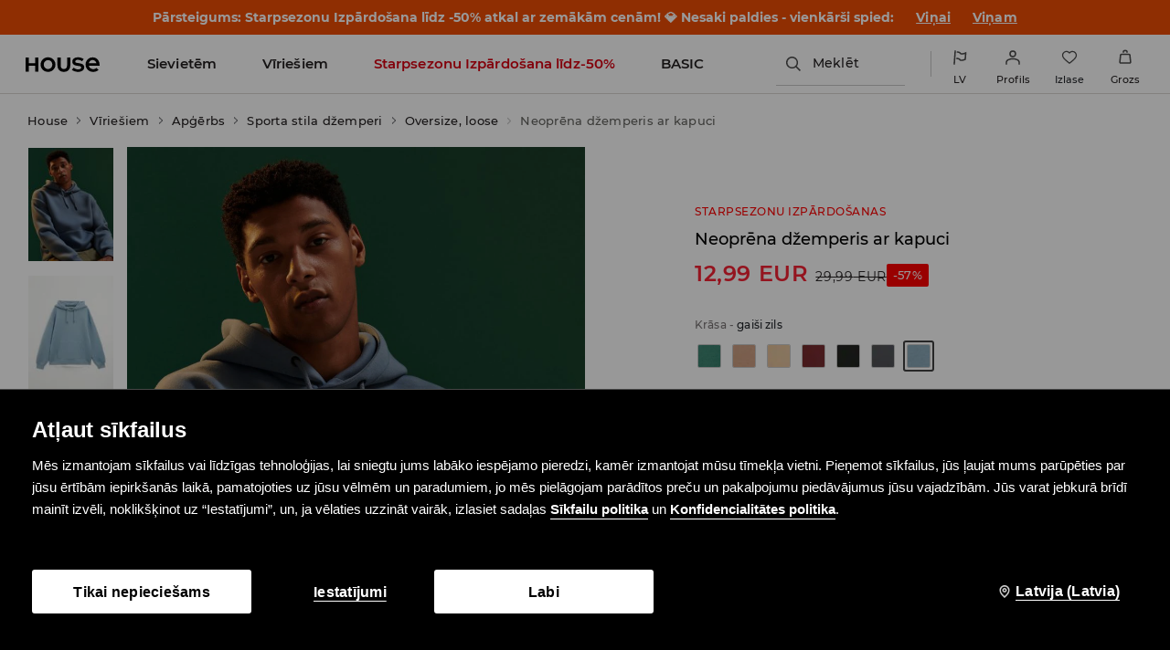

--- FILE ---
content_type: image/svg+xml
request_url: https://www.housebrand.com/skin/frontend/6.400.0/narch/public/images/icon-pin.2o4NL87.svg
body_size: 1120
content:
<svg width="12" height="16" viewBox="0 0 12 16" fill="none" xmlns="http://www.w3.org/2000/svg">
<path d="M9.00014 1.99991L9.45594 1.3608V1.3608L9.00014 1.99991ZM2.99986 2.00001L3.45566 2.63913H3.45566L2.99986 2.00001ZM6.00014 14.5L5.38059 14.982L6.00019 15.7784L6.61972 14.982L6.00014 14.5ZM4 12.0001L3.39987 12.5061L4 12.0001ZM8 12.0001L7.39985 11.4941L8 12.0001ZM1.46606 8.44684L0.800678 8.86336L1.46606 8.44684ZM1.5335 8.55313L2.19624 8.13243L1.5335 8.55313ZM10.5339 8.44688L11.1992 8.8634L10.5339 8.44688ZM10.4665 8.5531L11.1292 8.97381L10.4665 8.5531ZM8.54433 2.63903C10.3269 3.9103 10.9243 6.34365 9.86847 8.03035L11.1992 8.8634C12.766 6.36052 11.8011 3.03333 9.45594 1.3608L8.54433 2.63903ZM3.45566 2.63913C5.0012 1.53688 6.99884 1.53682 8.54433 2.63903L9.45594 1.3608C7.36492 -0.130477 4.63502 -0.130341 2.54405 1.3609L3.45566 2.63913ZM2.13145 8.03032C1.07562 6.34364 1.67311 3.9104 3.45566 2.63913L2.54405 1.3609C0.198907 3.03341 -0.766086 6.36047 0.800678 8.86336L2.13145 8.03032ZM6.00014 14.5C6.61968 14.0179 6.61967 14.0179 6.61966 14.0179C6.61965 14.0179 6.61963 14.0179 6.61961 14.0178C6.61956 14.0178 6.61949 14.0177 6.61941 14.0176C6.61924 14.0174 6.61899 14.017 6.61867 14.0166C6.61802 14.0158 6.61706 14.0146 6.61581 14.0129C6.61329 14.0097 6.60958 14.0049 6.60472 13.9987C6.595 13.9862 6.58069 13.9679 6.56226 13.9443C6.5254 13.897 6.47201 13.8287 6.40576 13.7441C6.27329 13.5749 6.08918 13.3406 5.88266 13.0796C5.47159 12.5601 4.96483 11.9265 4.60013 11.494L3.39987 12.5061C3.7472 12.918 4.24051 13.5344 4.6515 14.0538C4.856 14.3122 5.03843 14.5445 5.16973 14.7121C5.23536 14.7959 5.28817 14.8636 5.32453 14.9101C5.34271 14.9334 5.35678 14.9515 5.36627 14.9637C5.37102 14.9698 5.37462 14.9744 5.37703 14.9775C5.37823 14.979 5.37913 14.9802 5.37973 14.9809C5.38003 14.9813 5.38025 14.9816 5.38039 14.9818C5.38046 14.9819 5.38051 14.982 5.38055 14.982C5.38056 14.982 5.38057 14.982 5.38058 14.982C5.38059 14.982 5.38059 14.982 6.00014 14.5ZM4.60013 11.494C3.56245 10.2634 2.40921 8.46792 2.19624 8.13243L0.870752 8.97384C1.08167 9.3061 2.2857 11.1847 3.39987 12.5061L4.60013 11.494ZM7.21506 5.99998C7.21506 6.67101 6.67109 7.21498 6.00006 7.21498V8.78498C7.53817 8.78498 8.78506 7.5381 8.78506 5.99998H7.21506ZM6.00006 7.21498C5.32903 7.21498 4.78506 6.67101 4.78506 5.99998H3.21506C3.21506 7.5381 4.46195 8.78498 6.00006 8.78498V7.21498ZM4.78506 5.99998C4.78506 5.32896 5.32903 4.78498 6.00006 4.78498V3.21498C4.46195 3.21498 3.21506 4.46187 3.21506 5.99998H4.78506ZM6.00006 4.78498C6.67109 4.78498 7.21506 5.32896 7.21506 5.99998H8.78506C8.78506 4.46187 7.53817 3.21498 6.00006 3.21498V4.78498ZM9.80372 8.13239C9.59081 8.46779 8.43752 10.2633 7.39985 11.4941L8.60015 12.5061C9.71427 11.1846 10.9183 9.30598 11.1292 8.97381L9.80372 8.13239ZM7.39985 11.4941C7.03518 11.9266 6.52848 12.5601 6.11747 13.0796C5.91097 13.3406 5.7269 13.575 5.59444 13.7441C5.5282 13.8287 5.47482 13.8971 5.43797 13.9443C5.41954 13.9679 5.40523 13.9863 5.39551 13.9988C5.39065 14.005 5.38694 14.0098 5.38442 14.013C5.38317 14.0146 5.38221 14.0158 5.38156 14.0167C5.38124 14.0171 5.38099 14.0174 5.38082 14.0176C5.38074 14.0177 5.38067 14.0178 5.38063 14.0179C5.3806 14.0179 5.38058 14.0179 5.38057 14.0179C5.38056 14.018 5.38055 14.018 6.00014 14.5C6.61972 14.982 6.61972 14.982 6.61973 14.982C6.61974 14.982 6.61975 14.982 6.61976 14.9819C6.61979 14.9819 6.61985 14.9818 6.61992 14.9817C6.62006 14.9816 6.62028 14.9813 6.62058 14.9809C6.62118 14.9801 6.62208 14.979 6.62328 14.9774C6.62568 14.9743 6.62929 14.9697 6.63403 14.9636C6.64353 14.9514 6.65759 14.9334 6.67577 14.9101C6.71212 14.8635 6.76493 14.7959 6.83055 14.7121C6.96182 14.5445 7.14422 14.3122 7.3487 14.0538C7.75963 13.5344 8.25286 12.918 8.60015 12.5061L7.39985 11.4941ZM0.800678 8.86336C0.824538 8.90147 0.851476 8.94348 0.870752 8.97384L2.19624 8.13243C2.17062 8.09207 2.15204 8.06321 2.13145 8.03032L0.800678 8.86336ZM9.86847 8.03035C9.8479 8.06322 9.82932 8.09206 9.80372 8.13239L11.1292 8.97381C11.1485 8.94347 11.1754 8.90149 11.1992 8.8634L9.86847 8.03035Z" fill="#4C4C4C"/>
</svg>

--- FILE ---
content_type: image/svg+xml
request_url: https://www.housebrand.com/lv/lv/media/SHARED/wcl/house/class_57.svg
body_size: 856
content:
<?xml version="1.0" encoding="utf-8"?>
<!-- Generator: Adobe Illustrator 21.1.0, SVG Export Plug-In . SVG Version: 6.00 Build 0)  -->
<svg version="1.1" id="Warstwa_1" xmlns="http://www.w3.org/2000/svg" xmlns:xlink="http://www.w3.org/1999/xlink" x="0px" y="0px"
	 viewBox="0 0 32 32" style="enable-background:new 0 0 32 32;" xml:space="preserve">
<style type="text/css">
	.st0{fill:transparent;}
</style>
<title>Zasób 86</title>
<g id="Warstwa_2">
	<g id="Warstwa_6">
		<rect class="st0" width="32" height="32"/>
		<g id="Warstwa_1-2">
			<path d="M24.1,25.6H8.3v-1h15.8V25.6z M18.8,11.9L18.8,11.9c-0.3,0-0.6,0.3-0.6,0.6l0,0l0,0c0,0.3,0.3,0.6,0.6,0.6l0,0
				c0.3,0,0.6-0.3,0.6-0.6l0,0l0,0l0,0C19.4,12.2,19.1,11.9,18.8,11.9z M9.7,15.4v-1h0.5c0.3,0,0.6-0.1,0.8-0.2
				c0.2-0.2,0.3-0.5,0.3-0.7c0-0.3-0.1-0.5-0.3-0.7c-0.2-0.2-0.4-0.3-0.7-0.2c-0.6,0-1.1,0.4-1.2,1l-1-0.2C8.4,12.8,8.6,12.3,9,12
				c0.4-0.3,0.9-0.5,1.4-0.5c0.5,0,1,0.2,1.4,0.5c0.4,0.3,0.6,0.8,0.6,1.3c0,0.4-0.1,0.7-0.3,1c-0.2,0.3-0.5,0.4-0.8,0.5
				c0.4,0.1,0.7,0.3,0.9,0.5c0.2,0.3,0.4,0.7,0.3,1.1c0,0.5-0.2,1.1-0.6,1.4c-0.4,0.4-1,0.6-1.6,0.6c-0.6,0-1.1-0.2-1.5-0.5
				c-0.4-0.3-0.7-0.8-0.8-1.3l1-0.3c0.1,0.6,0.6,1.1,1.3,1.1c0.3,0,0.6-0.1,0.8-0.3c0.2-0.2,0.3-0.5,0.3-0.7c0-0.3-0.1-0.5-0.3-0.8
				c-0.2-0.2-0.5-0.3-0.8-0.3L9.7,15.4L9.7,15.4z M15.5,18.5c-0.7,0-1.3-0.4-1.6-1c-0.4-0.7-0.6-1.6-0.6-2.4c0-0.9,0.2-1.8,0.6-2.6
				c0.3-0.6,0.9-1,1.6-1c0.5,0,0.9,0.2,1.2,0.5c0.4,0.3,0.6,0.8,0.7,1.3c0.2,0.5,0.2,1,0.2,1.5c0,0.7-0.1,1.3-0.2,1.9
				c-0.1,0.5-0.4,0.9-0.7,1.2C16.4,18.3,16,18.5,15.5,18.5L15.5,18.5z M15.5,17.5c0.3,0,0.5-0.1,0.7-0.3c0.2-0.3,0.3-0.6,0.4-0.9
				c0.1-0.5,0.1-1,0.1-1.6c0-0.5-0.1-1.1-0.2-1.6c-0.1-0.4-0.5-0.7-0.9-0.7c-0.8,0-1.2,0.8-1.2,2.5c0,0.6,0.1,1.2,0.2,1.8
				C14.7,17.2,15.1,17.5,15.5,17.5L15.5,17.5z M23.3,16l1,0.1c0,0.6-0.3,1.2-0.7,1.7c-0.4,0.4-0.9,0.7-1.5,0.6
				c-0.5,0-0.9-0.2-1.3-0.5c-0.3-0.3-0.6-0.8-0.7-1.2c-0.2-0.6-0.3-1.1-0.3-1.7c0-0.9,0.2-1.7,0.6-2.5c0.4-0.6,1-1,1.7-1
				c0.5,0,1.1,0.2,1.4,0.6c0.4,0.5,0.7,1.1,0.7,1.8l-1,0.1c-0.2-1-0.6-1.5-1.2-1.5c-0.4,0-0.8,0.3-0.9,0.6c-0.2,0.6-0.4,1.2-0.3,1.8
				c0,0.6,0.1,1.3,0.3,1.8c0.2,0.4,0.5,0.6,0.9,0.6c0.3,0,0.6-0.2,0.7-0.4C23.1,16.7,23.3,16.4,23.3,16L23.3,16z M18.8,11.4
				L18.8,11.4c0.6,0,1.1,0.5,1.1,1.1l0,0l0,0l0,0c0,0.6-0.5,1.1-1.1,1.1l0,0c-0.6,0-1.1-0.5-1.1-1.1l0,0l0,0l0,0
				C17.7,11.9,18.2,11.4,18.8,11.4L18.8,11.4L18.8,11.4z M5.1,8c0.3-0.2,0.7-0.4,1-0.6c0.7-0.5,1.4-1,2.1-1s1.5,0.5,2.2,1
				c0.6,0.4,1.2,0.9,1.8,0.9c0.6,0,1.2-0.4,1.9-0.9c0.7-0.5,1.4-1,2.2-1c0.8,0,1.4,0.5,2.1,1c0.6,0.4,1.2,0.9,1.8,0.9
				c0.6,0,1.2-0.4,1.8-0.9c0.7-0.5,1.4-1,2.1-1c0.7,0,1.4,0.5,2.1,1c0.3,0.2,0.6,0.4,1,0.6l0.4-1.5L28.8,7l-4.6,16.3h-16L3.5,7.2
				l1.2-0.5L5.1,8L5.1,8z M26.9,9c-0.4-0.2-0.7-0.4-1.1-0.7c-0.6-0.4-1.2-0.9-1.8-0.9s-1.2,0.4-1.8,0.9c-0.7,0.5-1.4,1-2.1,1
				c-0.7,0-1.4-0.5-2.1-1c-0.6-0.4-1.2-0.9-1.8-0.9c-0.6,0-1.2,0.4-1.9,0.9c-0.7,0.5-1.4,1-2.2,1c-0.8,0-1.5-0.5-2.2-1
				C9.4,7.9,8.8,7.5,8.2,7.5C7.6,7.5,7,7.9,6.4,8.3C6.1,8.5,5.7,8.8,5.3,9l3.7,12.9h14.2L26.9,9L26.9,9z"/>
		</g>
	</g>
</g>
</svg>


--- FILE ---
content_type: application/javascript
request_url: https://www.housebrand.com/skin/frontend/6.400.0/narch/mini-cart/modules/house-module.js
body_size: 5545
content:
(window.NArchWebpackJsonp=window.NArchWebpackJsonp||[]).push([[349],{"./packages/libs/cart-lib/lib/mini-cart/brand-modules/house/module.js":function(n,e,t){"use strict";t.r(e);var i,r,o,a,c,l,p,d,s,u,f,m,g,x,h,b,w,y,v,_,j,M,N,C,E,k,z,I,S=t("./common/temp/node_modules/.pnpm/@babel+runtime@7.15.4/node_modules/@babel/runtime/helpers/typeof.js"),L=t.n(S),D=(t("./common/temp/node_modules/.pnpm/reflect-metadata@0.1.13/node_modules/reflect-metadata/Reflect.js"),t("./packages/libs/core/lib/index.js")),O=t("./packages/libs/di/lib/index.js"),T=t("./packages/libs/feature-flags/lib/index.js"),P=t("./packages/libs/util/lib/index.js"),A=t("./packages/libs/webperf-lib/lib/index.js"),R=t("react"),H=t.n(R),Q="[data-uri]",Y=t("./common/temp/node_modules/.pnpm/styled-components@5.3.1_@babel+core@7.24.6_react-dom@17.0.2_react-is@17.0.2_react@17.0.2/node_modules/styled-components/dist/styled-components.browser.esm.js"),q=t("./packages/libs/theme/lib/index.js"),__makeTemplateObject=function(n,e){return Object.defineProperty?Object.defineProperty(n,"raw",{value:e}):n.raw=e,n},U=Y.default.div.withConfig({displayName:"mini-cart__Dropdown",componentId:"sc-4sma1w-0"})(i||(i=__makeTemplateObject(["\n  font-family: 'Montserrat', sans-serif;\n  position: absolute;\n  width: 350px;\n  height: auto;\n  background-color: #fcfcfc;\n  top: 60px;\n  right: 0;\n  box-shadow: 0 2px 8px 0 rgba(77, 77, 77, 0.15);\n  display: none;\n  border-bottom-left-radius: 10px;\n\n  * {\n    box-sizing: border-box;\n  }\n\n  @media (min-width: ","px) {\n    top: 64px;\n  }\n\n  &:before {\n    content: '';\n    display: block;\n    width: 100%;\n    height: 10px;\n    position: absolute;\n    top: -10px;\n    right: 0;\n  }\n"],["\n  font-family: 'Montserrat', sans-serif;\n  position: absolute;\n  width: 350px;\n  height: auto;\n  background-color: #fcfcfc;\n  top: 60px;\n  right: 0;\n  box-shadow: 0 2px 8px 0 rgba(77, 77, 77, 0.15);\n  display: none;\n  border-bottom-left-radius: 10px;\n\n  * {\n    box-sizing: border-box;\n  }\n\n  @media (min-width: ","px) {\n    top: 64px;\n  }\n\n  &:before {\n    content: '';\n    display: block;\n    width: 100%;\n    height: 10px;\n    position: absolute;\n    top: -10px;\n    right: 0;\n  }\n"])),q.c),B=Y.default.button.withConfig({displayName:"mini-cart__StyledBadge",componentId:"sc-4sma1w-1"})(r||(r=__makeTemplateObject(["\n  background-color: #fcfcfc;\n  padding: 0;\n  display: flex;\n  flex-direction: column;\n  width: 48px;\n  height: 48px;\n  border: 0;\n  cursor: pointer;\n  box-sizing: border-box;\n  flex-wrap: wrap;\n  align-items: center;\n  align-self: center;\n\n  @media (min-width: ","px) {\n    width: 48px;\n    height: 48px;\n    &:hover {\n      "," {\n        display: block;\n        z-index: 10000;\n        cursor: initial;\n      }\n    }\n  }\n"],["\n  background-color: #fcfcfc;\n  padding: 0;\n  display: flex;\n  flex-direction: column;\n  width: 48px;\n  height: 48px;\n  border: 0;\n  cursor: pointer;\n  box-sizing: border-box;\n  flex-wrap: wrap;\n  align-items: center;\n  align-self: center;\n\n  @media (min-width: ","px) {\n    width: 48px;\n    height: 48px;\n    &:hover {\n      "," {\n        display: block;\n        z-index: 10000;\n        cursor: initial;\n      }\n    }\n  }\n"])),q.c,U),V=Y.default.img.withConfig({displayName:"mini-cart__CartIcon",componentId:"sc-4sma1w-2"})(o||(o=__makeTemplateObject(["\n  height: 16px;\n  width: 16px;\n  object-fit: contain;\n  place-self: center;\n  margin-top: 8px;\n"],["\n  height: 16px;\n  width: 16px;\n  object-fit: contain;\n  place-self: center;\n  margin-top: 8px;\n"]))),W=Y.default.span.withConfig({displayName:"mini-cart__Count",componentId:"sc-4sma1w-3"})(a||(a=__makeTemplateObject(["\n  font-family: 'Montserrat', sans-serif;\n  font-size: 10px;\n  font-weight: 600;\n  letter-spacing: 0.28px;\n  border-radius: 8px;\n  background-color: #f5eb4a;\n  color: #231f20;\n  text-align: center;\n  width: 14px;\n  height: 14px;\n  line-height: 14px;\n  position: absolute;\n  bottom: 15px;\n  border: 3px solid #fcfcfc;\n  right: 14px;\n  top: 16px;\n\n  @media (min-width: ","px) {\n    right: 28px;\n    top: 22px;\n  }\n"],["\n  font-family: 'Montserrat', sans-serif;\n  font-size: 10px;\n  font-weight: 600;\n  letter-spacing: 0.28px;\n  border-radius: 8px;\n  background-color: #f5eb4a;\n  color: #231f20;\n  text-align: center;\n  width: 14px;\n  height: 14px;\n  line-height: 14px;\n  position: absolute;\n  bottom: 15px;\n  border: 3px solid #fcfcfc;\n  right: 14px;\n  top: 16px;\n\n  @media (min-width: ","px) {\n    right: 28px;\n    top: 22px;\n  }\n"])),q.c),Z=Y.default.p.withConfig({displayName:"mini-cart__Label",componentId:"sc-4sma1w-4"})(c||(c=__makeTemplateObject(["\n  margin: 0;\n  font-family: 'Montserrat', sans-serif;\n  color: #231f20;\n  font-size: 10px;\n  font-weight: 500;\n  font-stretch: normal;\n  font-style: normal;\n  line-height: 1.1;\n  letter-spacing: normal;\n  place-self: center;\n  margin-top: 11px;\n\n  @media (min-width: ","px) {\n    font-size: 11px;\n  }\n"],["\n  margin: 0;\n  font-family: 'Montserrat', sans-serif;\n  color: #231f20;\n  font-size: 10px;\n  font-weight: 500;\n  font-stretch: normal;\n  font-style: normal;\n  line-height: 1.1;\n  letter-spacing: normal;\n  place-self: center;\n  margin-top: 11px;\n\n  @media (min-width: ","px) {\n    font-size: 11px;\n  }\n"])),q.c),F=t("./common/temp/node_modules/.pnpm/@lpp+cart-api@0.32.0_@xstate+react@3.2.1_axios@0.27.1_google-protobuf@3.17.3_grpc-web@1.3.1_i_oq46jn4hpmxgckknhfb66ncbqa/node_modules/@lpp/cart-api/lib/index.js"),X=function MiniCart(n){var e=n.translator,t=n.redirectToCart,i=n.onClickMiniCart,r=Object(R.useRef)(null),o=Object(P.p)(),a=Object(F.useCart)().cart,c=(null==a?void 0:a.count)||void 0,l=Object(O.useService)(O.AppEnvService).config.get("currency"),p=Object(O.useService)(T.b),d=Object(O.useService)(O.AppEnvService),s=(null==a?void 0:a.is_free_shipping)?d.config.get("checkout/freePrice"):null==a?void 0:a.delivery_price,u=function getAlternativeCurrencyDeliveryPrice(n){return p.isEnabled("altcurrencyenabled")?n?d.config.get("checkout/freePrice"):null==a?void 0:a.alternative_currency_delivery_price:null}(null==a?void 0:a.is_free_shipping);return H.a.createElement(B,{"data-selen":"cart-button",onClick:function handleClick(){i(),t()},count:c},H.a.createElement(V,{src:Q,alt:""}),c?H.a.createElement(W,{"data-selen":"minicart-count"},c):null,H.a.createElement(Z,{"data-selen":"minicart-count"},e.get("Cart")),!o&&c?H.a.createElement(U,{ref:r},H.a.createElement(R.Profiler,{id:"slot:mini-cart:scroll-view",onRender:A.b},H.a.createElement(D.Q,{key:"mini-cart:scroll-view",matching:{roles:["mini-cart:scroll-view"]},exposedProps:{products:null==a?void 0:a.products,currency:l,translator:e}})),H.a.createElement(R.Profiler,{id:"slot:mini-cart:footer",onRender:A.b},H.a.createElement(D.Q,{key:"mini-cart:footer",matching:{roles:["mini-cart:footer"]},exposedProps:{products:null==a?void 0:a.products,currency:l,alternativeCurrency:a.alternative_currency,onShowCartButtonClick:function onCartRedirect(){window.location=Object(O.useService)(O.AppEnvService).config.get("checkout/cart/index")},deliveryPrice:s,translator:e,totalPrice:a.amount_with_delivery,alternativeCurrencyTotalPrice:a.alternative_currency_amount_with_delivery,alternativeCurrencyDeliveryPrice:u}}))):null)},product_makeTemplateObject=function(n,e){return Object.defineProperty?Object.defineProperty(n,"raw",{value:e}):n.raw=e,n},G=Y.default.div.withConfig({displayName:"product__StyledProduct",componentId:"wuqwd6-0"})(l||(l=product_makeTemplateObject(["\n  width: 100%;\n  height: 118px;\n  display: grid;\n  grid-template-columns: 80px 1fr;\n  grid-template-rows: 118px;\n  border-bottom: 1px solid rgba(217, 215, 209, 0.43);\n  background: #fcfcfc;\n\n  ",";\n"],["\n  width: 100%;\n  height: 118px;\n  display: grid;\n  grid-template-columns: 80px 1fr;\n  grid-template-rows: 118px;\n  border-bottom: 1px solid rgba(217, 215, 209, 0.43);\n  background: #fcfcfc;\n\n  ",";\n"])),(function(n){return n.alternativeCurrencyPrice&&"height: 140px; grid-template-rows: 140px;"})),J=Y.default.img.withConfig({displayName:"product__Image",componentId:"wuqwd6-1"})(p||(p=product_makeTemplateObject(["\n  width: 80px;\n  height: 118px;\n  object-fit: cover;\n  display: block;\n\n  ",";\n"],["\n  width: 80px;\n  height: 118px;\n  object-fit: cover;\n  display: block;\n\n  ",";\n"])),(function(n){return n.alternativeCurrencyPrice&&"height: 140px;"})),K=Y.default.div.withConfig({displayName:"product__Details",componentId:"wuqwd6-2"})(d||(d=product_makeTemplateObject(["\n  padding: 12px 32px 12px 24px;\n  display: flex;\n  flex-direction: column;\n\n  * {\n    padding: 0;\n    margin: 0;\n  }\n"],["\n  padding: 12px 32px 12px 24px;\n  display: flex;\n  flex-direction: column;\n\n  * {\n    padding: 0;\n    margin: 0;\n  }\n"]))),$=Y.default.p.withConfig({displayName:"product__Name",componentId:"wuqwd6-3"})(s||(s=product_makeTemplateObject(["\n  font-size: 14px;\n  line-height: 22px;\n  letter-spacing: 0.1px;\n  text-align: left;\n  max-width: 205px;\n  text-overflow: ellipsis;\n  overflow: hidden;\n  white-space: nowrap;\n  color: #231f20;\n  font-weight: 500;\n"],["\n  font-size: 14px;\n  line-height: 22px;\n  letter-spacing: 0.1px;\n  text-align: left;\n  max-width: 205px;\n  text-overflow: ellipsis;\n  overflow: hidden;\n  white-space: nowrap;\n  color: #231f20;\n  font-weight: 500;\n"]))),nn=Y.default.p.withConfig({displayName:"product__DetailElementText",componentId:"wuqwd6-4"})(u||(u=product_makeTemplateObject(["\n  font-size: 12px;\n  line-height: 18px;\n  letter-spacing: 0.1px;\n  color: #767676;\n  font-weight: 500;\n  text-align: left;\n"],["\n  font-size: 12px;\n  line-height: 18px;\n  letter-spacing: 0.1px;\n  color: #767676;\n  font-weight: 500;\n  text-align: left;\n"]))),en=Y.default.p.withConfig({displayName:"product__PriceWrapper",componentId:"wuqwd6-5"})(f||(f=product_makeTemplateObject(["\n  text-align: right;\n  display: flex;\n  justify-content: flex-end;\n  align-content: flex-start;\n  align-items: center;\n"],["\n  text-align: right;\n  display: flex;\n  justify-content: flex-end;\n  align-content: flex-start;\n  align-items: center;\n"]))),tn=Y.default.span.withConfig({displayName:"product__PreviousPrice",componentId:"wuqwd6-6"})(m||(m=product_makeTemplateObject(["\n  margin-right: 8px;\n  text-decoration: line-through;\n  font-size: 12px;\n  line-height: 12px;\n  letter-spacing: 0.3px;\n  color: #767676;\n"],["\n  margin-right: 8px;\n  text-decoration: line-through;\n  font-size: 12px;\n  line-height: 12px;\n  letter-spacing: 0.3px;\n  color: #767676;\n"]))),rn=(g||(g=product_makeTemplateObject(["\n  font-size: 10px;\n"],["\n  font-size: 10px;\n"])),Y.default.span.withConfig({displayName:"product__Price",componentId:"wuqwd6-8"})(h||(h=product_makeTemplateObject(["\n  font-size: 14px;\n  line-height: 16px;\n  letter-spacing: 0.3px;\n  color: #231f20;\n  font-weight: 500;\n\n  ",";\n"],["\n  font-size: 14px;\n  line-height: 16px;\n  letter-spacing: 0.3px;\n  color: #231f20;\n  font-weight: 500;\n\n  ",";\n"])),(function(n){return n.hasDiscount&&Object(Y.css)(x||(x=product_makeTemplateObject(["\n      color: #f62233;\n    "],["\n      color: #f62233;\n    "])))}))),on=(b||(b=product_makeTemplateObject(["\n  font-size: 13px;\n"],["\n  font-size: 13px;\n"])),Y.default.div.withConfig({displayName:"product__DetailElementWrapper",componentId:"wuqwd6-10"})(w||(w=product_makeTemplateObject(["\n  display: flex;\n  justify-content: space-between;\n  align-items: center;\n  margin-bottom: 14px;\n"],["\n  display: flex;\n  justify-content: space-between;\n  align-items: center;\n  margin-bottom: 14px;\n"])))),an=function ProductBox(n){var e=n.product,t=n.currency,i=Object(O.useService)(D.ab),r=e.name,o=e.size,a=e.prices,c=e.count,l=e.img,p=e.has_discount,d=e.alternative_prices;return H.a.createElement(G,{alternativeCurrencyPrice:d.base_price},H.a.createElement(J,{alternativeCurrencyPrice:d.base_price,src:l}),H.a.createElement(K,null,H.a.createElement($,{"data-selen":"minicart-product-name"},r),H.a.createElement(on,null,H.a.createElement(nn,{"data-selen":"minicart-product-size"},i.get("minicart_size"),": ",o),c>1&&H.a.createElement(nn,null,i.get("minicart_qty"),": ",c)),H.a.createElement(en,null,p&&H.a.createElement(tn,{"data-selen":"minicart-product-price"},a.base_price," ",t),H.a.createElement(rn,{hasDiscount:p,"data-selen":"minicart-product-final-price"},a.final_price," ",t)),d.base_price&&d.final_price&&H.a.createElement(en,null,p&&H.a.createElement(tn,{"data-selen":"minicart-product-alternative-currency-price"},d.base_price," ",d.currency),H.a.createElement(rn,{hasDiscount:p,"data-selen":"minicart-product-final-alternative-currency-price"},d.final_price," ",d.currency))))},cn=function SoldoutProduct(n){var e=n.product,t=Object(O.useService)(D.ab),i=e.name,r=e.size,o=e.img;return H.a.createElement(G,null,H.a.createElement(J,{src:o}),H.a.createElement(K,null,H.a.createElement($,{"data-selen":"minicart-product-name"},i),H.a.createElement(nn,{"data-selen":"minicart-product-size"},t.get("minicart_size"),": ",r," ",t.get("minicart_out_of_stock"))))},ln=t("./common/temp/node_modules/.pnpm/react-custom-scrollbars@4.2.1_@types+react@17.0.11_react-dom@17.0.2_react@17.0.2/node_modules/react-custom-scrollbars/lib/index.js"),__assign=function(){return(__assign=Object.assign||function(n){for(var e,t=1,i=arguments.length;t<i;t++)for(var r in e=arguments[t])Object.prototype.hasOwnProperty.call(e,r)&&(n[r]=e[r]);return n}).apply(this,arguments)},pn=function renderThumb(){return H.a.createElement("div",{style:__assign({},{borderRadius:6,backgroundColor:"#88888880"})})},dn=function CustomScrollbar(n){return H.a.createElement(ln.Scrollbars,__assign({autoHide:!0,autoHideTimeout:300,autoHideDuration:200,autoHeight:!0,autoHeightMin:0,autoHeightMax:250,renderThumbVertical:pn,hideTracksWhenNotNeeded:!0},n))},scroll_view_makeTemplateObject=function(n,e){return Object.defineProperty?Object.defineProperty(n,"raw",{value:e}):n.raw=e,n},sn=Y.default.h3.withConfig({displayName:"scroll-view__SoldoutLabel",componentId:"sc-15iisan-0"})(y||(y=scroll_view_makeTemplateObject(["\n  padding: 30px 30px 20px;\n  font-size: 16px;\n  font-weight: 500;\n  line-height: 1.5;\n  letter-spacing: 0.32px;\n  color: #888888;\n  text-align: left;\n  margin: 0;\n"],["\n  padding: 30px 30px 20px;\n  font-size: 16px;\n  font-weight: 500;\n  line-height: 1.5;\n  letter-spacing: 0.32px;\n  color: #888888;\n  text-align: left;\n  margin: 0;\n"]))),un=function ScrollView(n){var e=n.products,t=n.currency,i=n.translator,r=null==e?void 0:e.filter((function(n){return n.is_in_stock})),o=null==e?void 0:e.filter((function(n){return!n.is_in_stock}));return e?H.a.createElement(dn,null,r.map((function(n){return H.a.createElement(an,{key:n.id,product:n,currency:t})})),(null==o?void 0:o.length)?H.a.createElement(R.Fragment,null,H.a.createElement(sn,null,i.get("minicart_sold_out")),o.map((function(n){return H.a.createElement(cn,{key:n.id,product:n})}))):null):null},footer_makeTemplateObject=function(n,e){return Object.defineProperty?Object.defineProperty(n,"raw",{value:e}):n.raw=e,n},fn=Y.default.div.withConfig({displayName:"footer__Wrapper",componentId:"sc-1yt7vkf-0"})(v||(v=footer_makeTemplateObject(["\n  padding: 24px 32px 32px;\n  display: flex;\n  flex-direction: column;\n  border-bottom-left-radius: 10px;\n"],["\n  padding: 24px 32px 32px;\n  display: flex;\n  flex-direction: column;\n  border-bottom-left-radius: 10px;\n"]))),mn=Y.default.div.withConfig({displayName:"footer__Shipping",componentId:"sc-1yt7vkf-1"})(_||(_=footer_makeTemplateObject(["\n  display: flex;\n  font-size: 12px;\n  letter-spacing: 0.4px;\n  justify-content: space-between;\n  font-weight: 500;\n  flex-wrap: wrap;\n  color: #414141;\n  line-height: 18px;\n  text-transform: uppercase;\n"],["\n  display: flex;\n  font-size: 12px;\n  letter-spacing: 0.4px;\n  justify-content: space-between;\n  font-weight: 500;\n  flex-wrap: wrap;\n  color: #414141;\n  line-height: 18px;\n  text-transform: uppercase;\n"]))),gn=Y.default.div.withConfig({displayName:"footer__TotalPrice",componentId:"sc-1yt7vkf-2"})(j||(j=footer_makeTemplateObject(["\n  display: flex;\n  font-size: 14px;\n  letter-spacing: 0.2px;\n  font-weight: 600;\n  line-height: 22px;\n  justify-content: space-between;\n  color: #231f20;\n  margin-top: 8px;\n  text-transform: uppercase;\n"],["\n  display: flex;\n  font-size: 14px;\n  letter-spacing: 0.2px;\n  font-weight: 600;\n  line-height: 22px;\n  justify-content: space-between;\n  color: #231f20;\n  margin-top: 8px;\n  text-transform: uppercase;\n"]))),xn=Y.default.div.withConfig({displayName:"footer__TaxInfo",componentId:"sc-1yt7vkf-3"})(M||(M=footer_makeTemplateObject(["\n  font-size: 12px;\n  letter-spacing: 0.4px;\n  line-height: 18px;\n  text-align: left;\n  color: #414141;\n  font-weight: 500;\n"],["\n  font-size: 12px;\n  letter-spacing: 0.4px;\n  line-height: 18px;\n  text-align: left;\n  color: #414141;\n  font-weight: 500;\n"]))),hn=Y.default.button.withConfig({displayName:"footer__ShowCartButton",componentId:"sc-1yt7vkf-4"})(N||(N=footer_makeTemplateObject(["\n  margin: 16px 0 0 0;\n  padding: 12px 40px;\n  min-width: 270px;\n  display: block;\n  border-radius: 8px;\n  font-size: 16px;\n  font-weight: 600;\n  line-height: 24px;\n  letter-spacing: 0.2px;\n  text-decoration: none;\n  cursor: pointer;\n  color: white;\n  background: #414141;\n  border: none;\n\n  &:hover {\n    background: #f5eb4a;\n    color: #414141;\n  }\n\n  &:focus {\n    background: #000;\n  }\n"],["\n  margin: 16px 0 0 0;\n  padding: 12px 40px;\n  min-width: 270px;\n  display: block;\n  border-radius: 8px;\n  font-size: 16px;\n  font-weight: 600;\n  line-height: 24px;\n  letter-spacing: 0.2px;\n  text-decoration: none;\n  cursor: pointer;\n  color: white;\n  background: #414141;\n  border: none;\n\n  &:hover {\n    background: #f5eb4a;\n    color: #414141;\n  }\n\n  &:focus {\n    background: #000;\n  }\n"]))),bn=Object(Y.default)(mn).withConfig({displayName:"footer__AlternativeCurrencyShipping",componentId:"sc-1yt7vkf-5"})(C||(C=footer_makeTemplateObject(["\n  justify-content: flex-end;\n"],["\n  justify-content: flex-end;\n"]))),wn=Object(Y.default)(gn).withConfig({displayName:"footer__AlternativeCurrencyTotalPrice",componentId:"sc-1yt7vkf-6"})(E||(E=footer_makeTemplateObject(["\n  justify-content: flex-end;\n  margin-top: 0;\n"],["\n  justify-content: flex-end;\n  margin-top: 0;\n"]))),yn=function Footer(n){var e=n.onShowCartButtonClick,t=n.deliveryPrice,i=n.translator,r=n.alternativeCurrencyTotalPrice,o=n.totalPrice,a=n.currency,c=n.alternativeCurrency,l=n.alternativeCurrencyDeliveryPrice;return H.a.createElement(fn,null,H.a.createElement(mn,null,H.a.createElement("span",null,i.get("minicart_delivery")),H.a.createElement("span",{"data-selen":"minicart-delivery-price"},i.get("minicart_delivery_from")," ",t," ",a)),l&&H.a.createElement(bn,null,H.a.createElement("span",{"data-selen":"minicart-alternative-currency-delivery-price"},i.get("minicart_delivery_from")," ",l," ",c)),H.a.createElement(gn,null,H.a.createElement("span",null,H.a.createElement("span",null,i.get("minicart_final_price")),H.a.createElement(xn,null,i.get("minicart_vat_included"))),H.a.createElement("span",null,H.a.createElement("span",{"data-selen":"minicart-final-price"},o," ",a),r&&H.a.createElement(wn,null,H.a.createElement("span",{"data-selen":"minicart-alternative-currency-final-price"},r," ",c)))),H.a.createElement(hn,{"data-selen":"minicart-go-to-cart-button",onClick:e},i.get("minicart_go_to_cart")))},badge_makeTemplateObject=function(n,e){return Object.defineProperty?Object.defineProperty(n,"raw",{value:e}):n.raw=e,n},vn=Y.default.button.withConfig({displayName:"badge__StyledBadge",componentId:"sc-11b6x8d-0"})(k||(k=badge_makeTemplateObject(["\n  background-color: white;\n  display: grid;\n  grid-template-columns: 1fr;\n  grid-template-rows: 1fr 14px;\n  grid-template-areas:\n    'icon'\n    'label';\n  min-width: 54px;\n  padding: 0 10px;\n  border: 0;\n  height: 50px;\n  cursor: pointer;\n  position: relative;\n  box-sizing: border-box;\n\n  @media (min-width: ","px) {\n    width: 66px;\n    padding: 0 15px;\n  }\n\n  @media (min-width: ","px) {\n    width: 76px;\n    padding: 0 20px;\n    display: flex;\n    justify-content: center;\n    align-items: center;\n\n    &:hover {\n      background-color: white;\n\n      &:after {\n        content: '';\n        height: 2px;\n        position: absolute;\n        width: 36px;\n        margin: 0 20px;\n        background-color: black;\n        left: 0;\n        bottom: 0;\n      }\n    }\n  }\n"],["\n  background-color: white;\n  display: grid;\n  grid-template-columns: 1fr;\n  grid-template-rows: 1fr 14px;\n  grid-template-areas:\n    'icon'\n    'label';\n  min-width: 54px;\n  padding: 0 10px;\n  border: 0;\n  height: 50px;\n  cursor: pointer;\n  position: relative;\n  box-sizing: border-box;\n\n  @media (min-width: ","px) {\n    width: 66px;\n    padding: 0 15px;\n  }\n\n  @media (min-width: ","px) {\n    width: 76px;\n    padding: 0 20px;\n    display: flex;\n    justify-content: center;\n    align-items: center;\n\n    &:hover {\n      background-color: white;\n\n      &:after {\n        content: '';\n        height: 2px;\n        position: absolute;\n        width: 36px;\n        margin: 0 20px;\n        background-color: black;\n        left: 0;\n        bottom: 0;\n      }\n    }\n  }\n"])),q.v,q.c),_n=Y.default.p.withConfig({displayName:"badge__Label",componentId:"sc-11b6x8d-1"})(z||(z=badge_makeTemplateObject(["\n  margin: 0;\n  font-family: 'SuisseIntl', sans-serif;\n  font-size: 10px;\n  font-weight: 500;\n  line-height: 1.4;\n  grid-area: label;\n  place-self: center;\n"],["\n  margin: 0;\n  font-family: 'SuisseIntl', sans-serif;\n  font-size: 10px;\n  font-weight: 500;\n  line-height: 1.4;\n  grid-area: label;\n  place-self: center;\n"]))),jn=Y.default.img.withConfig({displayName:"badge__CartIcon",componentId:"sc-11b6x8d-2"})(I||(I=badge_makeTemplateObject(["\n  height: 22px;\n  object-fit: contain;\n  grid-area: icon;\n  place-self: center;\n"],["\n  height: 22px;\n  object-fit: contain;\n  grid-area: icon;\n  place-self: center;\n"]))),Mn=function Badge(){var n=Object(O.useService)(O.AppEnvService),e=Object(q.kb)().isMobile,t=Object(O.useService)(D.ab),i=Object(R.useCallback)((function(){window.location=n.config.get("checkout/cart/index")}),[]);return H.a.createElement(vn,{"data-selen":"cart-button",onClick:i},H.a.createElement(jn,{src:Q,alt:t.get("Cart")}),e&&H.a.createElement(_n,{"data-selen":"minicart-count"},t.get("Cart")))},__decorate=function(n,e,t,i){var r,o=arguments.length,a=o<3?e:null===i?i=Object.getOwnPropertyDescriptor(e,t):i;if("object"===("undefined"==typeof Reflect?"undefined":L()(Reflect))&&"function"==typeof Reflect.decorate)a=Reflect.decorate(n,e,t,i);else for(var c=n.length-1;c>=0;c--)(r=n[c])&&(a=(o<3?r(a):o>3?r(e,t,a):r(e,t))||a);return o>3&&a&&Object.defineProperty(e,t,a),a},__param=function(n,e){return function(t,i){e(t,i,n)}},__awaiter=function(n,e,t,i){return new(t||(t=Promise))((function(r,o){function fulfilled(n){try{step(i.next(n))}catch(n){o(n)}}function rejected(n){try{step(i.throw(n))}catch(n){o(n)}}function step(n){n.done?r(n.value):function adopt(n){return n instanceof t?n:new t((function(e){e(n)}))}(n.value).then(fulfilled,rejected)}step((i=i.apply(n,e||[])).next())}))},__generator=function(n,e){var t,i,r,o,a={label:0,sent:function sent(){if(1&r[0])throw r[1];return r[1]},trys:[],ops:[]};return o={next:verb(0),throw:verb(1),return:verb(2)},"function"==typeof Symbol&&(o[Symbol.iterator]=function(){return this}),o;function verb(o){return function(c){return function step(o){if(t)throw new TypeError("Generator is already executing.");for(;a;)try{if(t=1,i&&(r=2&o[0]?i.return:o[0]?i.throw||((r=i.return)&&r.call(i),0):i.next)&&!(r=r.call(i,o[1])).done)return r;switch(i=0,r&&(o=[2&o[0],r.value]),o[0]){case 0:case 1:r=o;break;case 4:return a.label++,{value:o[1],done:!1};case 5:a.label++,i=o[1],o=[0];continue;case 7:o=a.ops.pop(),a.trys.pop();continue;default:if(!(r=a.trys,(r=r.length>0&&r[r.length-1])||6!==o[0]&&2!==o[0])){a=0;continue}if(3===o[0]&&(!r||o[1]>r[0]&&o[1]<r[3])){a.label=o[1];break}if(6===o[0]&&a.label<r[1]){a.label=r[1],r=o;break}if(r&&a.label<r[2]){a.label=r[2],a.ops.push(o);break}r[2]&&a.ops.pop(),a.trys.pop();continue}o=e.call(n,a)}catch(n){o=[6,n],i=0}finally{t=r=0}if(5&o[0])throw o[1];return{value:o[0]?o[1]:void 0,done:!0}}([o,c])}}},Nn=function(){function HouseModule(n){this.componentRegistry=n}return HouseModule.prototype.activate=function(){return __awaiter(this,void 0,void 0,(function(){return __generator(this,(function(n){return window.__COLLECT_PERFORMANCE_METRICS__&&window.performance.mark("Cart:MiniCart:HouseModule:activate"),Object(O.getService)(O.AppEnvService).config.get("checkout/cart/minicartEnabled")?this.componentRegistry.bulk.register(X,{roles:["mini-cart:widget"]}).register(un,{roles:["mini-cart:scroll-view"]}).register(yn,{roles:["mini-cart:footer"]}).flush():this.componentRegistry.register(Mn,{roles:["mini-cart:widget"]}),window.__COLLECT_PERFORMANCE_METRICS__&&(window.performance.measure("Cart:MiniCart:HouseModule","Cart:MiniCart:HouseModule:activate"),window.performance.clearMarks("Cart:MiniCart:HouseModule:activate")),[2,Promise.resolve()]}))}))},HouseModule.prototype.deactivate=function(){return __awaiter(this,void 0,void 0,(function(){return __generator(this,(function(n){return[2,Promise.resolve(void 0)]}))}))},__decorate([Object(D.y)({logger:"Minicart/HouseModule/activate"})],HouseModule.prototype,"activate",null),HouseModule=__decorate([Object(D.B)(),__param(0,Object(O.inject)(D.h))],HouseModule)}();e.default=Nn}}]);

--- FILE ---
content_type: application/javascript
request_url: https://www.housebrand.com/lv/lv/skin/frontend/6.400.0/narch/legacy-front/scripts-ho.js
body_size: 54364
content:
function forEachPolyfill(e){for(var t=this.length,o=0;o<t;o++)e(this.item(o))}window.LPP.common.openSpinner=function(e){var i=document.createElement("div"),t=e.spinnerClass||"spinner-wrapper",n=LPP.common.getSpinnerTemplateUrl(),o=e.sizeClass||"normal",r=e.parentSelector||"body",s=e.keepContent||!1,a=e.withModal||!1,l=e.headerText||"",u=document.querySelector(r),c={isHeaderVisible:""!==l,headerText:l};return i.id=e.spinnerId||"spinner",i.classList.add(t),i.classList.add(o),new Promise(function(o,e){LPP.common.setMustacheTemplate(i,n,c).then(function(){"fixed"!==u.style.position&&"absolute"!==u.style.position&&(u.style.position="relative"),s?u.insertBefore(i,u.firstChild):(u.innerHTML="",u.appendChild(i)),setTimeout(function(){const t=setInterval(function(){var e;e=i,"none"!==(e=window.getComputedStyle(e,null)).display&&"visible"===e.visibility&&(clearInterval(t),o(!null))},55)},1e3),a&&i.classList.add("modal")}).catch(function(){e("Spinner error!")})})},window.LPP.common.closeSpinner=function(e){var t=(e=e||{}).errorMessage||"",o=e.infoHeaderSelector||".info-header",i=e.spinnerId||"spinner",n=0,r="number"==typeof e.fadeOutTime?e.fadeOutTime:400,s=document.getElementById(i),e=s?s.querySelector(o):"";s&&(t&&e&&(n=5e3,e.innerHTML=t),n||r?setTimeout(function(){s.classList.add("fade-out"),setTimeout(function(){s.parentNode&&s.parentNode.removeChild(s)},r)},n):s.parentNode&&s.parentNode.removeChild(s))},window.LPP.common.getSpinnerTemplateUrl=function(){var e=LPP.common.brandName.toLowerCase(),e=LPP[e].spinnerTemplateUrl;return void 0!==e?e:LPP.common.baseUrl+"/skin/frontend/"+__FRONTEND_VERSION__+"/base/default/lib/lpp-common/src/components/spinner/spinner.html"},LPP.common.breakpoints={screenXsMin:320,screenSmMin:480,screenMdMin:768,screenLgMin:992,screenXlMin:1200},LPP.common.isScreenSizeMin=function(e){return isNaN(e)?-1!==["Xs","Sm","Md","Lg","Xl"].indexOf(e)?window.matchMedia("(min-width: "+LPP.common.breakpoints["screen"+e+"Min"]+"px)").matches:void 0:window.matchMedia("(min-width: "+e+"px)").matches},!function(e){var t=setTimeout;function i(){}function r(e){if("object"!=typeof this)throw new TypeError("Promises must be constructed via new");if("function"!=typeof e)throw new TypeError("not a function");this._state=0,this._handled=!1,this._value=void 0,this._deferreds=[],c(e,this)}function n(o,i){for(;3===o._state;)o=o._value;0===o._state?o._deferreds.push(i):(o._handled=!0,r._immediateFn(function(){var e,t=1===o._state?i.onFulfilled:i.onRejected;if(null===t)(1===o._state?s:a)(i.promise,o._value);else{try{e=t(o._value)}catch(e){return void a(i.promise,e)}s(i.promise,e)}}))}function s(t,e){try{if(e===t)throw new TypeError("A promise cannot be resolved with itself.");if(e&&("object"==typeof e||"function"==typeof e)){var o=e.then;if(e instanceof r)return t._state=3,t._value=e,void l(t);if("function"==typeof o)return void c((i=o,n=e,function(){i.apply(n,arguments)}),t)}t._state=1,t._value=e,l(t)}catch(e){a(t,e)}var i,n}function a(e,t){e._state=2,e._value=t,l(e)}function l(e){2===e._state&&0===e._deferreds.length&&r._immediateFn(function(){e._handled||r._unhandledRejectionFn(e._value)});for(var t=0,o=e._deferreds.length;t<o;t++)n(e,e._deferreds[t]);e._deferreds=null}function u(e,t,o){this.onFulfilled="function"==typeof e?e:null,this.onRejected="function"==typeof t?t:null,this.promise=o}function c(e,t){var o=!1;try{e(function(e){o||(o=!0,s(t,e))},function(e){o||(o=!0,a(t,e))})}catch(e){o||(o=!0,a(t,e))}}r.prototype.catch=function(e){return this.then(null,e)},r.prototype.then=function(e,t){var o=new this.constructor(i);return n(this,new u(e,t,o)),o},r.all=function(e){var a=Array.prototype.slice.call(e);return new r(function(n,r){if(0===a.length)return n([]);var s=a.length;for(var e=0;e<a.length;e++)!function t(o,e){try{if(e&&("object"==typeof e||"function"==typeof e)){var i=e.then;if("function"==typeof i)return void i.call(e,function(e){t(o,e)},r)}a[o]=e,0==--s&&n(a)}catch(e){r(e)}}(e,a[e])})},r.resolve=function(t){return t&&"object"==typeof t&&t.constructor===r?t:new r(function(e){e(t)})},r.reject=function(o){return new r(function(e,t){t(o)})},r.race=function(n){return new r(function(e,t){for(var o=0,i=n.length;o<i;o++)n[o].then(e,t)})},r._immediateFn="function"==typeof setImmediate?function(e){setImmediate(e)}:function(e){t(e,0)},r._unhandledRejectionFn=function(e){void 0!==console&&console&&console.warn("Possible Unhandled Promise Rejection:",e)},r._setImmediateFn=function(e){r._immediateFn=e},r._setUnhandledRejectionFn=function(e){r._unhandledRejectionFn=e},"undefined"!=typeof module&&module.exports?module.exports=r:e.Promise||(e.Promise=r)}(this),!function(e){"use strict";var t,o,s,i,n,r,a,l,u,c;function d(e){if("string"!=typeof e&&(e=String(e)),/[^a-z0-9\-#$%&'*+.\^_`|~]/i.test(e))throw new TypeError("Invalid character in header field name");return e.toLowerCase()}function p(e){return e="string"!=typeof e?String(e):e}function h(t){var e={next:function(){var e=t.shift();return{done:void 0===e,value:e}}};return o&&(e[Symbol.iterator]=function(){return e}),e}function m(t){this.map={},t instanceof m?t.forEach(function(e,t){this.append(t,e)},this):Array.isArray(t)?t.forEach(function(e){this.append(e[0],e[1])},this):t&&Object.getOwnPropertyNames(t).forEach(function(e){this.append(e,t[e])},this)}function f(e){if(e.bodyUsed)return Promise.reject(new TypeError("Already read"));e.bodyUsed=!0}function y(o){return new Promise(function(e,t){o.onload=function(){e(o.result)},o.onerror=function(){t(o.error)}})}function v(e){var t=new FileReader,o=y(t);return t.readAsArrayBuffer(e),o}function g(e){var t;return e.slice?e.slice(0):((t=new Uint8Array(e.byteLength)).set(new Uint8Array(e)),t.buffer)}function j(){return this.bodyUsed=!1,this._initBody=function(e){if(this._bodyInit=e)if("string"==typeof e)this._bodyText=e;else if(s&&Blob.prototype.isPrototypeOf(e))this._bodyBlob=e;else if(i&&FormData.prototype.isPrototypeOf(e))this._bodyFormData=e;else if(t&&URLSearchParams.prototype.isPrototypeOf(e))this._bodyText=e.toString();else if(n&&s&&a(e))this._bodyArrayBuffer=g(e.buffer),this._bodyInit=new Blob([this._bodyArrayBuffer]);else{if(!n||!ArrayBuffer.prototype.isPrototypeOf(e)&&!l(e))throw new Error("unsupported BodyInit type");this._bodyArrayBuffer=g(e)}else this._bodyText="";this.headers.get("content-type")||("string"==typeof e?this.headers.set("content-type","text/plain;charset=UTF-8"):this._bodyBlob&&this._bodyBlob.type?this.headers.set("content-type",this._bodyBlob.type):t&&URLSearchParams.prototype.isPrototypeOf(e)&&this.headers.set("content-type","application/x-www-form-urlencoded;charset=UTF-8"))},s&&(this.blob=function(){var e=f(this);if(e)return e;if(this._bodyBlob)return Promise.resolve(this._bodyBlob);if(this._bodyArrayBuffer)return Promise.resolve(new Blob([this._bodyArrayBuffer]));if(this._bodyFormData)throw new Error("could not read FormData body as blob");return Promise.resolve(new Blob([this._bodyText]))},this.arrayBuffer=function(){return this._bodyArrayBuffer?f(this)||Promise.resolve(this._bodyArrayBuffer):this.blob().then(v)}),this.text=function(){var e,t,o=f(this);if(o)return o;if(this._bodyBlob)return o=this._bodyBlob,e=new FileReader,t=y(e),e.readAsText(o),t;if(this._bodyArrayBuffer)return Promise.resolve(function(e){for(var t=new Uint8Array(e),o=new Array(t.length),i=0;i<t.length;i++)o[i]=String.fromCharCode(t[i]);return o.join("")}(this._bodyArrayBuffer));if(this._bodyFormData)throw new Error("could not read FormData body as text");return Promise.resolve(this._bodyText)},i&&(this.formData=function(){return this.text().then(b)}),this.json=function(){return this.text().then(JSON.parse)},this}function _(e,t){var o,i=(t=t||{}).body;if(e instanceof _){if(e.bodyUsed)throw new TypeError("Already read");this.url=e.url,this.credentials=e.credentials,t.headers||(this.headers=new m(e.headers)),this.method=e.method,this.mode=e.mode,i||null==e._bodyInit||(i=e._bodyInit,e.bodyUsed=!0)}else this.url=String(e);if(this.credentials=t.credentials||this.credentials||"omit",!t.headers&&this.headers||(this.headers=new m(t.headers)),this.method=(e=t.method||this.method||"GET",o=e.toUpperCase(),-1<u.indexOf(o)?o:e),this.mode=t.mode||this.mode||null,this.referrer=null,("GET"===this.method||"HEAD"===this.method)&&i)throw new TypeError("Body not allowed for GET or HEAD requests");this._initBody(i)}function b(e){var o=new FormData;return e.trim().split("&").forEach(function(e){var t;e&&(t=(e=e.split("=")).shift().replace(/\+/g," "),e=e.join("=").replace(/\+/g," "),o.append(decodeURIComponent(t),decodeURIComponent(e)))}),o}function Q(e,t){t=t||{},this.type="default",this.status=void 0===t.status?200:t.status,this.ok=200<=this.status&&this.status<300,this.statusText="statusText"in t?t.statusText:"OK",this.headers=new m(t.headers),this.url=t.url||"",this._initBody(e)}e.fetch||(t="URLSearchParams"in e,o="Symbol"in e&&"iterator"in Symbol,s="FileReader"in e&&"Blob"in e&&function(){try{return new Blob,!0}catch(e){return!1}}(),i="FormData"in e,(n="ArrayBuffer"in e)&&(r=["[object Int8Array]","[object Uint8Array]","[object Uint8ClampedArray]","[object Int16Array]","[object Uint16Array]","[object Int32Array]","[object Uint32Array]","[object Float32Array]","[object Float64Array]"],a=function(e){return e&&DataView.prototype.isPrototypeOf(e)},l=ArrayBuffer.isView||function(e){return e&&-1<r.indexOf(Object.prototype.toString.call(e))}),m.prototype.append=function(e,t){e=d(e),t=p(t);var o=this.map[e];this.map[e]=o?o+","+t:t},m.prototype.delete=function(e){delete this.map[d(e)]},m.prototype.get=function(e){return e=d(e),this.has(e)?this.map[e]:null},m.prototype.has=function(e){return this.map.hasOwnProperty(d(e))},m.prototype.set=function(e,t){this.map[d(e)]=p(t)},m.prototype.forEach=function(e,t){for(var o in this.map)this.map.hasOwnProperty(o)&&e.call(t,this.map[o],o,this)},m.prototype.keys=function(){var o=[];return this.forEach(function(e,t){o.push(t)}),h(o)},m.prototype.values=function(){var t=[];return this.forEach(function(e){t.push(e)}),h(t)},m.prototype.entries=function(){var o=[];return this.forEach(function(e,t){o.push([t,e])}),h(o)},o&&(m.prototype[Symbol.iterator]=m.prototype.entries),u=["DELETE","GET","HEAD","OPTIONS","POST","PUT"],_.prototype.clone=function(){return new _(this,{body:this._bodyInit})},j.call(_.prototype),j.call(Q.prototype),Q.prototype.clone=function(){return new Q(this._bodyInit,{status:this.status,statusText:this.statusText,headers:new m(this.headers),url:this.url})},Q.error=function(){var e=new Q(null,{status:0,statusText:""});return e.type="error",e},c=[301,302,303,307,308],Q.redirect=function(e,t){if(-1===c.indexOf(t))throw new RangeError("Invalid status code");return new Q(null,{status:t,headers:{location:e}})},e.Headers=m,e.Request=_,e.Response=Q,e.fetch=function(o,r){return new Promise(function(i,e){var t=new _(o,r),n=new XMLHttpRequest;n.onload=function(){var o,e={status:n.status,statusText:n.statusText,headers:(e=n.getAllResponseHeaders()||"",o=new m,e.replace(/\r?\n[\t ]+/g," ").split(/\r?\n/).forEach(function(e){var e=e.split(":"),t=e.shift().trim();t&&(e=e.join(":").trim(),o.append(t,e))}),o)},t=(e.url="responseURL"in n?n.responseURL:e.headers.get("X-Request-URL"),"response"in n?n.response:n.responseText);i(new Q(t,e))},n.onerror=function(){e(new TypeError("Network request failed"))},n.ontimeout=function(){e(new TypeError("Network request failed"))},n.open(t.method,t.url,!0),"include"===t.credentials?n.withCredentials=!0:"omit"===t.credentials&&(n.withCredentials=!1),"responseType"in n&&s&&(n.responseType="blob"),t.headers.forEach(function(e,t){n.setRequestHeader(t,e)}),n.send(void 0===t._bodyInit?null:t._bodyInit)})},e.fetch.polyfill=!0)}("undefined"!=typeof self?self:this),NodeList.prototype.forEach||(NodeList.prototype.forEach=forEachPolyfill),HTMLCollection.prototype.forEach||(HTMLCollection.prototype.forEach=forEachPolyfill),!function(){function e(){return Array.prototype.slice.call(this,0)}NodeList.prototype.toArray||(NodeList.prototype.toArray=e),HTMLCollection.prototype.toArray||(HTMLCollection.prototype.toArray=e)}(),!function(){function e(e,t){t=t||{bubbles:!1,cancelable:!1,detail:void 0};var o=document.createEvent("CustomEvent");return o.initCustomEvent(e,t.bubbles,t.cancelable,t.detail),o}"function"!=typeof window.CustomEvent&&(e.prototype=window.Event.prototype,window.CustomEvent=e)}(),LPP.price=LPP.price||{},LPP.price.format=function(e,t){return(Array.isArray(e)?e.join(""):e)?(e=(Array.isArray(e)?e:[e]).reduce(function(e,t){return"number"==typeof t&&(t=String(t)),e+LPP.price.parseValue(t)},0),t?e:LPP.price.finalFormat(e)):""},LPP.price.parseValue=function(e){var t,o;return e?(t=LegacyBridge.getStoreConfig("locale/symbols/group"),o=LegacyBridge.getStoreConfig("locale/symbols/decimal"),e=(e=t?e.replace(new RegExp("\\"+t+"(?=.{3})","g"),""):e).replace(new RegExp("\\"+o),"."),parseFloat(e)):null},LPP.price.finalFormat=function(e){var t,o,i,n,r=/\.0*$/,s="";return void 0===e?"":(n=1<(n=(i=LegacyBridge.getStoreConfig("locale/currencyNumber").replace(/[^#,0.]*/g,"")).replace(r,"").split(",").reduce(function(e,t){return e.push(t.length),e},[]).slice(1)).length?new RegExp("\\d(?=\\d{"+(n[0]+n[1])+"}$)|\\d(?=\\d{"+n[1]+"}$)","g"):new RegExp("\\d(?=(\\d{"+n[0]+"})+$)","g"),(i=0==(r=(i=i.match(r))?i[0].length-1:0))?t=e.toFixed(0):(t=(r=e.toFixed(r).split("."))[0],s=r[1]),r=LegacyBridge.getStoreConfig("locale/symbols/group"),o=LegacyBridge.getStoreConfig("locale/symbols/decimal"),t=t.replace(n,"$&"+r),i?t:t+o+s)},LPP.common.stripTags=function(e){return e.replace(/(?:<(?:[^>]+)>)/gi,"")},!function(e){var n=Object.create(null);e.setMustacheTemplate=function(t,e,o){return o=o||{},(n[i=e]?Promise.resolve(n[i]):fetch(i).then(function(e){return n[i]=e.text()})).then(function(e){e=Mustache.render(e,o);return t.innerHTML=e}).catch(function(e){});var i}}(LPP.common),LPP.reserved.spinnerTemplateUrl="/skin/frontend/"+__FRONTEND_VERSION__+"/reserved2/default/javascript/modules/spinner/spinner.html",LPP.common.sales.order.history.getOrderDetails=function(e,t,o){LegacyBridge.fetchData(LPP.common.baseUrl+e,{order_id:t},"get").then(function(e){if(!e.ok)throw new Error(e.message);o(e)}).catch(function(e){console.error(e)})};var rodoPopupActions={init:function(){this.isPathExcluded()||this.isLpcomFlag()||(this.rodoPopupOverlay=document.getElementById("rodoPopupOverlay"),this.submitButton=document.getElementById("rodoSubmit"),this.url=this.submitButton.dataset.url,this.actions(),this.rodoPopupOverlay.style.display="block","function"==typeof jQuery.mCustomScrollbar&&jQuery("#rodoPolicyContent").mCustomScrollbar())},excludedPages:["privacy-policy","terms","help-regulamin"],url:"",rodoPopupOverlay:null,submitButton:null,actions:function(){this.submitButton.addEventListener("click",this.sendData.bind(this))},isPathExcluded:function(){var e=window.location.pathname.split("/");return this.excludedPages.includes(e[e.length-1])},isLpcomFlag:function(){return window.getFeatureFlags().lpcom},closePopup:function(){this.rodoPopupOverlay.style.display="none",window.onclick=null,this.submitButton.removeEventListener("click",this.sendData)},sendData:function(){LegacyBridge.fetchData(this.url,"accept_privacy=1","post").then(function(e){return e.json()}).then(function(e){e.status&&this.closePopup()}.bind(this)).catch(function(e){})}},lppShared=(LPP.common.checkout.postcodeAutocomplete=function(){var i={loadingClass:"loading",warningClass:"warning",init:function(e){LPP.common.checkout.postcodeAutocompleteEnabled&&(i.cityInput=document.getElementById(e.cityInputId),i.streetInput=document.getElementById(e.streetInputId),i.buildingNumberInput=document.getElementById(e.buildingNumberInputId),i.postcodeInput=document.getElementById(e.postcodeInputId),i.cityInput)&&i.streetInput&&i.buildingNumberInput&&i.postcodeInput&&(i.hasParentValidationClass=e.hasParentValidationClass,i.autocompletedPostcode=i.postcodeInput.value,i.postcodeInputParent=i.postcodeInput.parentNode,i.beforeRequestCustom=e.beforeRequestCustom||function(){},i.afterRequestCustom=e.afterRequestCustom||function(){},i.openPopup=e.openPopup,i.closePopup=e.closePopup,i.cityInput.addEventListener("focus",i.setTempInputValue),i.streetInput.addEventListener("focus",i.setTempInputValue),i.buildingNumberInput.addEventListener("focus",i.setTempInputValue),i.cityInput.addEventListener("blur",i.getPostCodeIfRequiredFieldsNotEmpty),i.streetInput.addEventListener("blur",i.getPostCodeIfRequiredFieldsNotEmpty),i.buildingNumberInput.addEventListener("blur",i.getPostCodeIfRequiredFieldsNotEmpty))},setTempInputValue:function(e){i.tempInputValue=e.target.value},getPostCodeIfRequiredFieldsNotEmpty:function(e){i.cityInput.value&&i.streetInput.value&&i.buildingNumberInput.value&&(i.inputValueHasBeenChanged(e.target.value)||i.autocompletedPostcode&&i.autocompletedPostcode!==i.postcodeInput.value)&&(e.relatedTarget&&"checkoutsubmit"in e.relatedTarget.dataset&&i.postcodeInput.value||(i.beforeRequest(),i.beforeRequestCustom(),i.getPostcodeAndValidateAddress({city:i.cityInput.value,street:i.streetInput.value,house:i.buildingNumberInput.value}).then(function(e){i.afterRequest(),i.afterRequestCustom(),e&&i.completePostcode(e)})))},inputValueHasBeenChanged:function(e){return e!==i.tempInputValue},getPostcodeAndValidateAddress:function(e){var t=e.city||"",o=e.street||"",e=e.house||"";return fetch(LPP.common.checkout.getPostcodeAndValidateAddressUrl,{method:"POST",headers:{"Content-Type":"application/x-www-form-urlencoded"},body:"address="+t+" "+o+" "+e}).then(function(e){return e.json()}).then(i.processApiResponse)},processApiResponse:function(e){var t;if(e[0])return"GOOD"!==(t=(e=e[0])["quality-code"])&&(e.errorMessage=(t={UNDEF_01:"incorrect_city",UNDEF_02:"incorrect_city",UNDEF_03:"incorrect_street",UNDEF_04:"incorrect_house",UNDEF_05:"incorrect_apartment",UNDEF_06:"foreign_address"}[t])?global.i18n[t]:global.i18n.incorrect_address),e},beforeRequest:function(){i.postcodeInput.disabled=!0,i.postcodeInputParent.classList.add(i.loadingClass)},afterRequest:function(){i.postcodeInput.value="",i.postcodeInput.disabled=!1,i.postcodeInputParent.classList.remove(i.loadingClass)},completePostcode:function(e){var t;e.index&&(i.autocompletedPostcode=e.index,i.postcodeInput.value=e.index,jQuery(i.postcodeInput).valid()),e.errorMessage&&(t=i.mapQualityCodeToInput(e["quality-code"]),i.setInputHasWarning(t)),!i.isUserCityAndStreetCorrect(e)&&e.place&&e.street?i.showTypoInAddressPopup(e):e.errorMessage&&i.openPopup(e.errorMessage)},mapQualityCodeToInput:function(e){return{UNDEF_01:i.cityInput,UNDEF_02:i.cityInput,UNDEF_03:i.streetInput,UNDEF_04:i.buildingNumberInput,UNDEF_05:i.buildingNumberInput}[e]},setInputHasWarning:function(e){e&&(i.hasParentValidationClass?e.parentElement:e).classList.add(i.warningClass)},showTypoInAddressPopup:function(t){fetch(LPP.common.checkout.postcodeAutocompletePopupTemplateUrl).then(function(e){return e.text()}).then(function(e){e=Mustache.render(e,{city:t.place,street:t.street,house:t.house,slash:t.slash?"/"+t.slash:"",room:t.room,title:global.i18n.typo_in_address,question:global.i18n.did_you_mean_address_below,yes:global.i18n.yes,no:global.i18n.no});i.openPopup(e),document.getElementById("correctAddress").addEventListener("click",i.fixAddress.bind(i,t)),document.getElementById("closeAddressCorrectionModal").addEventListener("click",i.closePopup)})},isUserCityAndStreetCorrect:function(e){var t=i.cityInput.value,o=i.streetInput.value;return e.place&&e.place.split(" ")[1]===t.trim().split(" ")[0]&&e.street&&e.street.split(" ")[1]===o.trim().split(" ")[0]},fixAddress:function(e){i.cityInput.value=e.place.slice(e.place.indexOf(" ")+1),i.streetInput.value=-1!==e.street.indexOf("ул")?e.street.slice(e.street.indexOf(" ")+1):e.street,jQuery(i.cityInput).valid(),jQuery(i.streetInput).valid(),i.closePopup()}};return i}(),LPP.common.togglePasswordField={init:function(){var e=this.findToggleWrapper();this.bindToggle(e)},findToggleWrapper:function(){return document.querySelectorAll(".password-toggle")},getInput:function(e){return e.querySelector('[type="password"]')},getSwitcher:function(e){return e.querySelector(".show-label")},bindToggle:function(e){var t,o,i;for(t in e)e.hasOwnProperty(t)&&(i=e[t],o=this.getInput(i),(i=this.getSwitcher(i)).addEventListener("click",this.toggle.bind(null,o,i)))},toggle:function(e,t){var o=t.textContent===t.dataset.hide;t.textContent=o?t.dataset.show:t.dataset.hide,e.type=o?"password":"text"}},LPP.common.disablePasteForField={wasPaste:!1,init:function(e,t){var o=document.getElementById(e);t=t||{},o&&(o.addEventListener("paste",this.pasteEventListener.bind(this,e,t)),o.addEventListener("keyup",this.keyupEventListener.bind(this)))},pasteEventListener:function(e,t,o){var i=o.target.nextElementSibling,n=i;this.wasPaste=!0,(n=i&&i.getAttribute("for")===e?n:document.createElement("label")).classList.add("error"),n.textContent=global.i18n.input_paste_disable,n.setAttribute("for",e),this.setExtraConfigToElement(n,t),o.target.parentNode.insertBefore(n,i),o.preventDefault(),o.target.classList.add("error")},keyupEventListener:function(e){this.wasPaste&&(e.preventDefault(),e.stopPropagation()),e.ctrlKey||(this.wasPaste=!1)},setExtraConfigToElement:function(o,i){Object.keys(i).forEach(function(e){var t=i[e];o.setAttribute(e,t)})}},lppShared||{}),windowResizeTimeout=(lppShared.newsletter={cookieName:"newsletterCookie=",setCookie:function(e){var t=new Date,o="expires=";t.setTime(t.getTime()+2592e6),o+=t.toUTCString(),document.cookie=this.cookieName+e+"; "+o+"; path=/"},getCookieValue:function(){for(var e,t=document.cookie.split(";"),o=t.length,i=0;i<o;i++)if(0==(e=t[i].trim()).indexOf(this.cookieName))return e.substring(this.cookieName.length);return""},gtmNewsletterPopupShown:function(){window.dataLayer=window.dataLayer||[],window.dataLayer.push({event:"newsletter",action:"view",label:"popup"})},completeSubscriptionPlace:function(e){e=e.find(".ai-subscription-place");e.length&&e.val("popup")},bindPopupActions:function(e){function t(){e.hide()}var o=jQuery(".popup-cms-block-nl");e.find(".close").click(function(){t()}),e.click(function(e){e.target==this&&t()}),o.click(function(e){e.target==this&&t()})}},null),lamePreventResize=!1,cookie,counter=0,cookiex=Date.now()+"x"+Math.random(),enableSetupColumn,isMobile=!1,content_offset,columnMaxHeight,historyColumnMaxHeight=0,useCustomColumnMaxHeight=!1,initialOrderHistoryPageHeight=0,data={getBlocks:{}},console;void 0===console&&(console={log:function(e){}});try{ExtLibWrapper.google_maps="https://www.google.com/jsapi?key=AIzaSyAwuieuQi-KkMEFpQp395ELe__iUHtSuRw",jQuery.noConflict(),jQuery(document).ready(function(){enableSetupColumn=!(0<jQuery(".js-collection").size()||0<jQuery(".store-locator-form").size()),jQuery("#content").toggleClass("js-setup-column-disabled",!enableSetupColumn),/Android|webOS|iPhone|iPad|iPod|BlackBerry/i.test(navigator.userAgent)?(isMobile=!0,jQuery("body").addClass("mobile-device")):jQuery("body").addClass("normal-device")}),!function(e){e(window).load(function(){e("body").addClass("js-window-load")})}(jQuery)}catch(e){}var confirm={wrap:'<div id="modal-confirm" class="modal default-modal"></div>',text:'<div class="modal-body"><p>{0}</p><a class="icon icon-gray-close" href="" data-dismiss="modal"></a><div class="buttons"><a class="btn btn-red btn-text" data-dismiss="modal"><strong>'+global.i18n.confirm_0+'</strong></a><a class="btn btn-red btn-text" href="{1}"><strong>'+global.i18n.confirm_1+"</strong></a></div></div>"};jQuery(window).load(function(){jQuery(".banner-figure a .banner-caption").show(),jQuery(".banner-category").show();var e=jQuery(".free_shipping_container"),t=getCookie("free_shipping"),o=e.find(".free_shipping_close");null===t&&setTimeout(function(){e.addClass("free_shipping_active")},500),o.click(function(){setCookie("free_shipping","1"),e.removeClass("free_shipping_active")})});try{content_offset=0<jQuery("#content > .inner").size()?jQuery("#content > .inner").offset().top:null}catch(e){}function sortObject(e){var t,o={},i=[];for(t in e)e.hasOwnProperty(t)&&i.push(t);for(i.sort(),t=0;t<i.length;t++)o[i[t]]=e[i[t]];return o}jQuery(document).ready(function(){var o,t;void 0===global.i18n.popup_cookie_name||(o=jQuery.cookie(global.i18n.popup_cookie_name))&&1===parseInt(o,10)||(t=jQuery('<div id="display_cookie_message">{0}</div>'.format(global.i18n.popup_cookie_message)).prependTo("#header")).on("click",".dismiss",function(e){e.preventDefault(),jQuery.cookie(global.i18n.popup_cookie_name,1,{path:"/",expires:1460}),t.remove()});try{content_offset=jQuery("#content > .inner").offset().top,o=jQuery.cookie(varnish.data.cookie),columnMaxHeight=parseInt(jQuery(window).height(),10)-121,content_position_top=jQuery("#content").hasClass("layout-with-controls")?97:65}catch(e){content_offset=0,columnMaxHeight=parseInt(jQuery(window).height(),10)-121}jQuery(".placeholder").each(function(){var e=jQuery(this).attr("id"),t=(e||(e="ph_"+counter,jQuery(this).attr("id",e)),jQuery(this).attr("rel"));if(!t)throw"Found placeholder without rel attribute";(cookiex||"cartlinks"!=e&&"toplinks"!=e&&"social_share_mail_link"!=e&&"product_view_share"!=e)&&(data.getBlocks[e]=t,counter++)}),data.getBlocks=sortObject(data.getBlocks);try{void 0!==varnish.data.product&&varnish.data.product&&(data.currentProductId=varnish.data.product)}catch(e){}data.timestamp=cookiex;try{void 0!==data.currentProductId||0<counter?jQuery.ajax({type:"GET",url:varnish.data.url,data:data,contentType:"application/json; charset=utf-8",dataType:"json",async:!0,timeout:3e4,success:function(e){for(var t in null==o&&(jQuery("#cartlinks").html(cartHtml),jQuery("#toplinks").html(customerHtml),jQuery("#social_share_mail_link").html(shareLink),jQuery("#product_view_share").html(shareForm)),e.blocks)(o||"cartlinks"!=t&&"toplinks"!=t&&"social_share_mail_link"!=t&&"product_view_share"!=t)&&jQuery("#"+t).html(e.blocks[t]);!1===e.auth?(jQuery("#toplinks").html(customerHtml),jQuery("#social_share_mail_link").html(shareLink),jQuery("#product_view_share").html(shareForm)):jQuery(".menuico-login").addClass("logged-in"),varnish.isReady=!0,(new Layout).init(),LPP.isNewsletterPopupTriggered||(LPP.isNewsletterPopupTriggered=!0,LPP.isLogged=e.auth,LPP.isSubscribed=e.isSubscribed),e.auth&&!e.privacy&&rodoPopupActions.init()},error:function(e){jQuery("#cartlinks").html(cartHtml),jQuery("#toplinks").html(customerHtml),jQuery("#social_share_mail_link").html(shareLink),jQuery("#product_view_share").html(shareForm),varnish.isReady=!0,(new Layout).init()}}):(null==o&&(jQuery("#cartlinks").html(cartHtml),jQuery("#toplinks").html(customerHtml),jQuery("#social_share_mail_link").html(shareLink),jQuery("#product_view_share").html(shareForm)),(new Layout).init(),varnish.isReady=!0)}catch(e){}bannersInit();var e=new Spin("body");jQuery("body").data("api.spin",e),jQuery("body").addClass("js-enabled-ready"),(new Fluid).init()});var _LAST_VIEWED_URLS_="LAST_VIEWED_ID_AND_CATEGORY_LIST",last_viewed_ids,current_url=""+window.location,base_url="",curr_product_temp="";function handleLastViewedProducts(){if(void 0!==jQuery("#last_viewed_base_url").html()&&null!==jQuery("#last_viewed_base_url").html()&&(base_url=jQuery("#last_viewed_base_url").html()),void 0===jQuery("#last_viewed_container").html()||null===jQuery("#last_viewed_container").html())return!1;last_viewed_ids=[];var e=jQuery.cookie(_LAST_VIEWED_URLS_);if(null!=e){var t=0;(last_viewed_ids=e.split(",")).reverse();for(var o=0;o<last_viewed_ids.length;++o){var i=last_viewed_ids[o].split("|");if(null==window.curr_product||i[0]!=curr_product){if(4<=t)break;jQuery.get(base_url+"ajx/product/get/?product="+i[0]+"&current_category="+i[1],function(e){if(!1===e.status)return!1;e=e.content.product_preview;var t=(new Date).getTime(),t=(e=e.replace("curr_product","curr_product_"+t),jQuery("<div id='product_temp_"+t+"' style='display:none'></div>")),e=(jQuery("#last_viewed_container").after(t),t.html(e),t.find("#last_viewed_miniature"));jQuery("#last_viewed_container").append(e),jQuery("#last_viewed_container").fadeIn(),jQuery("#last_viewed_container").children().fadeIn(),jQuery("#last_viewed_container").children().removeAttr("id"),t.remove()}),t++}}e=0<t?2<t?"530px":"270px":"0px";jQuery("#last_viewed_container").height(e),last_viewed_ids.reverse()}void 0!==jQuery("#last_viewed_miniature").html()&&null!==jQuery("#last_viewed_miniature").html()&&toggleLastViewedProducts()}function toggleLastViewedProducts(){var e=whatIsIndexOf(last_viewed_ids,curr_product);-1!=e&&last_viewed_ids.splice(e,1),5==last_viewed_ids.length&&last_viewed_ids.shift(),-1==whatIsIndexOf(last_viewed_ids,curr_product)&&last_viewed_ids.push(curr_product+"|"+curr_product_category),jQuery.cookie(_LAST_VIEWED_URLS_,last_viewed_ids,{path:"/"})}function whatIsIndexOf(e,t){for(var o=0;o<e.length;o++)if(e[o].split("|")[0]===t)return o;return-1}function urlEncoder(e){return encodeURIComponent(e)}function urlDecoder(e){return decodeURIComponent(e)}var scrollbar_width=18,header_height=63,header_border=1,controls_height=33,gutter=18,gutter_header=header_height+header_border,gutter_footer=24,min_col_width=2e3,sticker_window_height=0,sticker=!1,header_with_controls=header_height+header_border+controls_height,content_position_top;function bannersInit(){jQuery(".banner-figure a img").each(function(){jQuery(this).load(function(){jQuery(this).next().show()}).error(function(){jQuery(this).next().show()})}),jQuery(".banner-category").each(function(){jQuery("img",jQuery(this).parent()).load(function(){jQuery(".banner-category",jQuery(this).parent().parent()).show()}).error(function(){jQuery(".banner-category",jQuery(this).parent().parent()).show()})})}function getColumnsCount(e){var t=e.hasClass("wide-fluid")?260:150,e=e.width()-(parseInt(e.css("margin-left"),10)+parseInt(e.css("margin-right"),10));return parseInt(e/(20+t),10)}function getColumnsWidth(e){e.width(),parseInt(e.css("margin-left"),10),parseInt(e.css("margin-right"),10);return 100/getColumnsCount(e)}function getContentHeight(e){var t=jQuery("#content"),o=jQuery(window).height();return e?o-(gutter_header+gutter_footer):t.hasClass("layout-with-controls")?o-(gutter_header+gutter_footer+controls_height+2*gutter):o-(gutter_header+gutter_footer+2*gutter)}function centerNavigation(){jQuery(".nav-fixed").each(function(){var e,t;500<jQuery(window).height()&&(t=(e=jQuery(this)).next().offset().top-(e.prev().offset().top+e.prev().height()),e.css({"margin-top":t/4*3-e.height()}))})}function setupOrder(e,t){for(var o=0,i=0,n=[],r=0;r<t.length;r++){var s=t[r],a=jQuery(s);if(a.hasClass("span1")&&(i=1),a.hasClass("span2")&&(i=2),o+(i=a.hasClass("span3")?3:i)<=e)o+=i,n.push(t[r]),delete t[r];else for(var l=o+i-e,u=0;u<t.length;u++){var c=t[u],d=jQuery(c);if(d.hasClass("span1")&&(i=1),d.hasClass("span2")&&(i=2),(i=d.hasClass("span3")?3:i)===l){o+=i,n.push(c),t[u]=s;break}}o===e&&(o=0)}n=_.union(n,_.compact(_.toArray(t))),jQuery.map(n,function(e,t){jQuery(e).attr("data-sort",t)})}function sticky_resize(e){sticker&&sticker.each(function(){var e=jQuery(this);e.css({position:"inherit",bottom:"inherit",top:"inherit",width:"100%"}),jQuery(window).height()-42+jQuery(window).scrollTop()>=e.offset().top+e.height()&&(jQuery(window).height()-157<e.height()?e.css({position:"fixed",width:e.parent().width(),bottom:42}):e.css({position:"fixed",width:e.parent().width(),top:115}))})}function convert(e){return 0<parseInt(e,0)?parseInt(e,0):0}function calculate(e,t){return 90<=e?t:e<=10?0:Math.abs(t*(e/100))}function centerModal(){var e,t;isMobile||((e=jQuery(this)).css({top:"50%","margin-top":-e.height()/2}),3+(e.offset().top-jQuery(window).scrollTop())<(t=content_position_top+4)?e.css({"margin-top":0,top:t}):e.css({"margin-top":-e.height()/2,top:"50%"}))}var Aside=function(){this.size=getContentHeight(),this.wrap=jQuery("aside .inner"),this.root=jQuery("aside .inner .nav-wraper")},Spin=(Aside.prototype.resize=function(){var t,o=this;this.size=getContentHeight(),getContentHeight()<this.root.height()?(this.root.addClass("sticky"),o.size,t={y:convert(o.root.height()-o.size)},this.wrap.parent().unbind("mousemove mouseover").bind("mousemove mouseover",function(e){e=e.pageY-o.wrap.offset().top;o.root.stop(!1,!1).animate({top:-calculate(Math.round(100*Math.abs(e/o.size)),t.y)},{duration:750,easing:"easeOutExpo"})}).unbind("mouseout").bind("mouseout",function(){o.root.stop().animate({top:0},{duration:750,easing:"easeOutExpo"})})):this.root.removeClass("sticky")},function(e){var t=this;this.template=jQuery('<div class="animated-loader"><div class="wrap"><div class="spin"></div></div></div>').appendTo(e),this.interval=null,this.show=function(){t.template.css({display:"block"});var e=0;clearInterval(t.interval),t.interval=setInterval(function(){e=16<=e?1:e,t.template.find(".spin").css({"margin-top":-35*e}),++e},75)},this.hide=function(){clearInterval(t.interval),t.template.css({display:"none"})}}),Fancy={init:function(e){this.root=e,Fancy.radio(),jQuery("body").on("api.ui-radio",Fancy.radio),Fancy.select(),jQuery("body").on("api.ui-select",Fancy.select),Fancy.checkbox(),jQuery("body").on("api.ui-checkbox",Fancy.checkbox)},checkbox:function(){(this.root?jQuery(this.root):jQuery("body > *:not(.modal)")).find(".fancy-checkbox").not(".rendered").each(function(){var e=jQuery(this),t=(e.addClass("rendered"),e.wrap('<span class="fancy-checkbox-overlay"></span>'),e.parents("label"));t.addClass("fancy-checkbox-label"),e.parents(".fancy-checkbox-overlay").on("api.checkbox-change-state",function(){jQuery(this).toggleClass("checked")}),e.is(":checked")&&e.parents(".fancy-checkbox-overlay").trigger("api.checkbox-change-state"),t.bind("click",function(e){e.preventDefault();var e=jQuery(this),t=(e.find(".fancy-checkbox-overlay").trigger("api.checkbox-change-state"),e.find("input[type='checkbox']"));return t.attr("checked",e.find(".fancy-checkbox-overlay").hasClass("checked")),t.change(),!1}),e.bind("change",function(){jQuery(this).parents("label").trigger("api.checkbox-change-state")})})},radio:function(){(this.root?jQuery(this.root):jQuery("body > *:not(.modal)")).find(".fancy-radio").not(".rendered").each(function(){var e=jQuery(this),t=(e.addClass("rendered"),e.wrap('<span class="fancy-radio-overlay"></span>'),e.parents("label"));t.addClass("fancy-radio-label"),e.parents(".fancy-radio-overlay").data("namespace",e.attr("name")).on("api.radio-change-state",function(){var e=jQuery(this);jQuery(".fancy-radio-overlay").each(function(){jQuery(this).data("namespace")===e.data("namespace")&&jQuery(this).removeClass("checked")}),e.toggleClass("checked")}),e.is(":checked")&&e.parents(".fancy-radio-overlay").trigger("api.radio-change-state"),t.bind("click",function(e){e.preventDefault();var e=jQuery(this),t=(e.find(".fancy-radio-overlay").trigger("api.radio-change-state"),e.find("input[type='radio']"));return t.attr("checked",e.find(".fancy-radio-overlay").hasClass("checked")),t.change(),!1}),e.bind("change",function(){jQuery(this).parents("label").trigger("api.radio-change-state")})})},select:function(e){(e=e?jQuery(e):this.root||jQuery("body > *:not(.modal)")).find(".fancy-select").not(".rendered").each(function(){var e=jQuery(this),t="disabled"===e.attr("disabled"),o=(t&&e.addClass("ui-disabled"),e.addClass("rendered"),e.toggleClass("onesize",1===e.find("option").size()),jQuery.map(e.attr("class").split(" "),function(e,t){if("fancy-select"===e==!1)return e})),i=(e.wrap('<div class="fancy-select-overlay select '+o.join(" ")+'"></div>').after('<div class="select-toggle"><span class="label"></span><i class="icon icon-caret-bottom"></i></div><ul class="select-menu"></ul>'),e.parents(".select").find(".select-menu")),n=jQuery('<ul class="nav print-only nav-badges"></ul>').insertAfter(e.parents(".select")),r=e.parents(".select").find(".select-toggle");e.find("option").each(function(e,t){var o=jQuery(this);0===parseInt(o.data("available"),10)||3===parseInt(o.data("available"),10)?i.append('<li class="disabled"><a data-index="'+e+'">'+t.text+"</a></li>"):i.append('<li><a data-index="'+e+'">'+t.text+"</a></li>"),0<parseInt(o.val(),10)&&n.append('<li><a data-index="'+e+'">'+t.text+"</a></li>")}),i.find("a").on("api.select-change-state",function(){var e=jQuery(this);return e.parent().hide().siblings().show(),e.parents(".select").find(".select-toggle .label").html(e.html()),e.parents(".select").removeClass("open"),!1}),i.find("a").bind("click",function(){var e=jQuery(this);return e.parents(".select").find(".select-toggle").click(),e.parents(".select").find("select option:eq("+e.data("index")+")").attr("selected",!0).change(),!1}),e.bind("change",function(){var e=jQuery(this);e.parent().find(".select-menu a[data-index='"+e.find(":selected").index()+"']").trigger("api.select-change-state")}),0===e.find("option:selected").size()&&e.find("option:first").change(),r.bind("click",function(e){e.preventDefault();e=jQuery(this);t||e.parents(".select").hasClass("onesize")||(jQuery(".fancy-select-overlay.open").not(e.parents(".select")).removeClass("open"),e.parents(".select").toggleClass("open"),e.trigger("api.select.toggle"))}),setTimeout(function(){r.find(".label").css({float:"none"}),r.find(".label").css({float:"left"}),setTimeout(function(){r.find(".label").css({float:"left"}),r.addClass("loaded")},1)},1),i.find('a[data-index="'+e.find("option:selected").index()+'"]').trigger("api.select-change-state")})}},Zoom=function(e){this.element=jQuery(e),this.isActive=!1,this.isLoading=!1,this.root=jQuery('<div id="js-zoom" class="loading"></div>').insertAfter(this.element.parents("article")),this.spin=jQuery("body").data("api.spin"),this.spin.show(),this.wrap=jQuery("#content"),this.prev=!1,this.next=!1,this.show(),this.offset=0},Forms=(Zoom.prototype={show:function(){var e=this;this.isLoading=!0,this.isActive=!0,this.offset=jQuery(window).scrollTop(),jQuery(".modal.in").modal("hide"),jQuery(window).bind("smartresize",e.resize),this.prev=jQuery('<img class="prev" src="'+this.element.data("imgFullscreen")+'"></img>').appendTo(this.root),this.root.click(function(){e.hide.call(e)}),e.resize(),jQuery("#js-zoom").waitForImages(function(){e.wrap.addClass("js-zoom"),jQuery("body").addClass("js-zoom-enabled"),setTimeout(function(){jQuery(window).trigger("resize"),e.spin.hide(),e.root.removeClass("loading"),e.isLoading=!1,jQuery(window).trigger("resize"),jQuery("body").scrollTo(e.prev.height()/2-jQuery(window).height()/2+45)},10)})},hide:function(){var e=this;jQuery(window).unbind("resize",e.resize),this.isActive=!1,setTimeout(function(){jQuery("body").removeClass("js-zoom-enabled"),e.wrap.removeClass("js-zoom"),e.root.remove(),jQuery(window).trigger("resize"),setTimeout(function(){jQuery("body").scrollTo(e.offset)},1)},100)},replace:function(e){var t=this;if(!0===t.isLoading)return!1;t.isLoading=!0,this.next=jQuery('<img class="next" src="{0}">'.format(e)).appendTo(this.root),t.spin.show(),this.root.waitForImages(function(){setTimeout(function(){t.spin.hide(),t.next.animate({opacity:1},600,function(){t.root.removeClass("loading"),t.isLoading=!1,t.prev.remove(),t.prev=t.next.removeClass("next").addClass("prev"),jQuery(window).trigger("resize")})},10)})},resize:function(){jQuery("#js-zoom").width(jQuery("#content").width()-120)}},{init:function(){jQuery("form:not([data-gf])").on("keypress",':input:not(textarea):not([name="store-search-query"])',function(e){13===(e.keyCode||e.which)&&(e.preventDefault(),jQuery(this).parents("form").submit())}),Forms.cache(),Forms.reset(),Forms.support(),Forms.actions(),Forms.newsletter(),Forms.login()},reset:function(){jQuery(".modal").on("show",function(){jQuery("#content").find("[data-helper]").trigger("api.form.reset")})},cache:function(){var t={};function e(){var e=jQuery(this).attr("id");void 0===t[e]?t[e]=jQuery(this).html():jQuery(this).html(t[e])}jQuery("#modal-search-order").on("show",e),jQuery("#modal-share").on("show",e),jQuery("#modal-newsletter").on("show",e),jQuery("#modal-login").on("show",e),jQuery("#modal-customer-service").on("show",e)},newsletter:function(){jQuery(document).on("submit",'form[data-form="newsletter"]',function(e){e.preventDefault();var t,o=jQuery(this),e=o.parents(".modal");0<o.find('[class*="error"]').size()==!1&&(t=Librarian.subscribeNewsletter(o.serialize()))&&(t="object"==typeof t?t:jQuery.parseJSON(t),o.find('input[name="email"]').trigger("api.form.reset"),!0===t.status?(e.find(".modal-body").html('<p class="text-valid">{0}</p>'.format(global.i18n.form_thankyou)),e.find(".modal-header h2").html(t.content.message)):(o.find('input[name="email"]').trigger("api.form.reset"),setTimeout(function(){o.find('input[name="email"]').attr("original-title",t.message).addClass("error").tipsy("show")},1)))}),jQuery("#modal-newsletter").on("hide",function(){jQuery(this).find("[data-valid]").trigger("api.form.reset")})},login:function(){jQuery('form[data-form="authorization"]').on("submit",function(e){e.preventDefault();var t,e=jQuery(this);e.parents(".column-inner");e.find(".text-error").remove(),0<e.find('[class*="error"]').size()==!1&&(t="object"==typeof(t=Librarian.authorization(e.serialize()))?t:jQuery.parseJSON(t))&&(!0===(t="object"==typeof t?t:jQuery.parseJSON(t)).status?void 0!==t.content&&void 0!==t.content.url?document.location.href=t.content.url:window.location.reload():e.find(".control-actions").prepend('<p class="text-error move-left">{0}</p>'.format(t.message)))}),jQuery('form[data-form="registration"]').on("submit",function(e){e.preventDefault();var t,e=jQuery(this),o=e.find(".columns");e.find(".text-error").remove(),0<e.find('[class*="error"]').size()==!1&&(t=Librarian.registration(e.serialize()))&&(!0===(t="object"==typeof t?t:jQuery.parseJSON(t)).status?(o.html('<p class="text-valid">{0}</p>'.format(t.content.message)),void 0!==t.content.url&&0<t.content.url.length?document.location.href=t.content.url:window.location.reload()):e.find(".control-actions").prepend('<p class="text-error move-left">{0}</p>'.format(t.message)))})},actions:function(){jQuery("body").on("change",'[data-action="select"]',function(){var e=jQuery(this);jQuery(e.data("target")).each(function(){jQuery(this).toggle(parseInt(jQuery(this).data("value"),10)===parseInt(e.val(),10))})}),jQuery('[data-action="select"]').trigger("change"),jQuery('[data-action="build"]').trigger("change"),jQuery("body").on("click",'[data-action="complete"]',function(e){var o=jQuery(this);o.is(":submit")&&e.preventDefault(),setTimeout(function(){var e=0<o.parents("form").size()?o.parents("form"):jQuery("body"),t=o.data("source")?o.data("source"):o.data("target");o.is('[data-toggle="tab"]')&&!1===o.parent().is("li.active")?e.find(t).val(0):e.find(t).val(o.data("value")),o.is(":submit")&&o.parents("form").submit()},10)}),jQuery("body").on("submit","#modal-share form",function(e){e.preventDefault();var e=jQuery(this),t=("undefined"!=typeof curr_product&&jQuery("input[id=share_product_id]").val(curr_product),Librarian.shareResource(e.serialize()));void 0!==t&&t&&(!0===t.status?e.html('<p class="text-valid">{0}</p>'.format(t.content.message)):jQuery("body").data("proxy-messenger").message(t))}),jQuery("body").on("submit","#modal-customer-service form",function(e){e.preventDefault();var e=jQuery(this),t=Librarian.sendCustomerNotice(e.serialize());void 0!==t&&t&&(!0===t.status?e.html('<p class="text-valid">{0}</p>'.format(t.content.message)):jQuery("body").data("proxy-messenger").message(t))}),jQuery("#modal-customer-service form").on("scroll",function(){jQuery(this).find("[data-helper]").each(function(){jQuery(this).tipsy("hide")})}),jQuery("body").on("submit","#form-search-order",function(e){e.preventDefault();e=Librarian.searchOrder(jQuery(this).serialize());void 0!==e&&e&&(!0===e.status?document.location.href=e.content.url:jQuery("body").data("proxy-messenger").message(e))}),jQuery("body").on("submit","#form-reset-password",function(e){e.preventDefault();e=Librarian.resetPassword(jQuery(this).serialize());void 0!==e&&e&&(!0===e.status?document.location.href=e.content.url:jQuery("body").data("proxy-messenger").message(e))}),jQuery("form[data-additional]").submit(function(e){var t=jQuery(this),o=t.data("additional");if(o.count){var i=0;if(t.find(o.count).each(function(){i+=parseInt(this.value,10)}),0===i)return t.find(o.count).each(function(){jQuery(this).tipsy("show")}),setTimeout(function(){t.find(o.count).each(function(){jQuery(this).tipsy("hide")})},1500),!1}return!0})},support:function(){var e="placeholder"in document.createElement("input")||!1;function t(e){jQuery(e).not(".placeholder-enabled").each(function(){var e,o,t=jQuery(this);t.attr("placeholder")&&this.type.toUpperCase()==="password".toUpperCase()&&(e=Math.random().toString(36).substr(2,5),o=jQuery('<input type="text">'),jQuery.each(o[0].attributes,function(e,t){"type"!==t.nodeName&&o.attr(t.nodeName,t.nodeValue)}),t.attr("data-valid")&&o.attr("data-valid",t.attr("data-valid")),t.attr("data-error")&&o.attr("data-error",t.attr("data-error")),t.attr("data-helper")&&o.attr("data-helper",t.attr("data-helper")),t.data("options")&&o.data("options",t.data("options")),t.attr("placeholder")&&o.attr("placeholder",t.attr("placeholder")),o.attr("randomnamesource",e).addClass("password-emulator-source").addClass("placeholder-enabled").addClass("js-placeholder").val(jQuery(this).attr("placeholder")),o.attr("original-title",t.data("helper")).tipsy(jQuery.extend({gravity:"w",opacity:1,trigger:"focus"},t.data("options"))),t.after(o),t.addClass("password-emulator-target").addClass("placeholder-enabled").attr("randomnametarget",e).hide())})}function o(e){jQuery(e).each(function(){var e,t=jQuery(this),o=t.attr("placeholder");o&&(0===t.val().length||t.val().toUpperCase()===o.toUpperCase()?(t.hasClass("password-emulator-target")?(e=t.attr("randomnametarget"),e=t.siblings("[randomnamesource='{0}']".format(e)),t.hide(),e.show(),e):t).val(o).addClass("js-placeholder"):t.removeClass("js-placeholder"))})}(window.placeholderSupport=e)||(t(":input"),o(":input"),jQuery("body").on("focus",".js-placeholder",function(e){var t,o,i=jQuery(this);i.val("").removeClass("js-placeholder"),i.hasClass("password-emulator-source")&&(t=i.attr("randomnamesource"),o=i.siblings("[randomnametarget='{0}']".format(t)),i.hide(),o.show(),setTimeout(function(){o.focus()},10))}),jQuery(document).on("api.data.toggle",function(){setTimeout(function(){t(":input"),o(":input")},10)}),jQuery("body").on("blur",":input",function(){o(this)}),setTimeout(function(){jQuery(".modal").on("show",function(){var e=jQuery(this);t(e.find(":input")),o(e.find(":input"))})},10))}});function getParts(e){e=jQuery(e).width();return e<1200?3:1200<=e&&e<1600?4:1600<=e&&e<1900?5:1900<=e?6:void 0}var fluidGutter=10,Fluid=function(){this.container=jQuery(".js-isotope-fluid > .inner")};function lazyLoadAside(){jQuery(".nav-products .lazy-load").each(function(){var e=jQuery(this);e.bind("load",function(){e.removeClass("lazy-load")}),setTimeout(function(){e.attr("src",e.data("src"))},1)})}Fluid.prototype={make:function(e){var t=this,o=t.container.width(),i=getParts(window),n=parseInt(o/i,10);t.container.find("[class*='span']").each(function(){var e=jQuery(this),t=e.data("span"),o={width:n*t[0],height:(o=n,t=t[1],1===parseInt(t,10)?+o+20:1.5*o+30*(t-1))};e.css(o)}),"function"==typeof e&&setTimeout(function(){e.call(t)},10)},init:function(){this.make(function(){})},bind:function(){this.make(function(){})}};var Layout=function(){this.scroll=null,this.carousel=null,this.aside=null,this.warehouse=null,this.fluid=null,this.zoom=null};function prepareProductFormData(e){var t=e.find(".js-product-size");t.parents('[class*="overlay"]').find(".label");t.find(".label").removeClass("extend"),t.attr("title")&&(t.find("option").filter("[value='0']").html(t.attr("title")),t.parents('[class*="overlay"]').find('[data-index="0"]').html(t.attr("title")),jQuery('[rel="tipsy"]').tipsy("hide")),0===parseInt(t.find(":selected").val(),10)?0===t.children().filter(function(){return 1===jQuery(this).data("available")}).length?(e.find(".btn-add-to-basket").hide(),e.find(".btn-add-to-comingsoon").show(),e.find(".btn-open-warehouse").hide()):(e.find(".btn-add-to-comingsoon").hide(),e.find(".btn-add-to-basket").show(),e.find(".btn-open-warehouse").show()):1===parseInt(t.find(":selected").data("available"),10)?(e.find(".btn-add-to-comingsoon").hide(),e.find(".btn-add-to-basket").show(),e.find(".btn-open-warehouse").show(),e.find(".btn-add-to-wishlist").removeClass("exposed"),e.find(".js-comingsoon-create").closest("li").hide(),e.find(".js-basket-create").closest("li").show(),e.find(".js-product-size.select .label").removeClass("disabled"),e.hasClass("wishlist-form")&&e.hasClass("js-form-disabled")&&e.removeClass("js-form-disabled"),e.removeClass("js-unavailable"),e.find("input[name=avv]").val(1)):(e.find(".btn-add-to-basket").hide(),e.find(".btn-add-to-comingsoon").show(),1===parseInt(e.find("input[name=is_coming]").val(),10)&&e.find(".btn-open-warehouse").hide(),e.find(".btn-add-to-wishlist").addClass("exposed"),e.find(".js-comingsoon-create").closest("li").show(),e.find(".js-basket-create").closest("li").hide(),e.find(".js-product-size.select .label").addClass("disabled"),e.hasClass("wishlist-form")&&1!==parseInt(e.find("input[name=is_coming]").val(),10)&&e.addClass("js-form-disabled"),e.addClass("js-unavailable"),e.find("input[name=avv]").val(0)),setWishlistButtons()}function setCookie(e,t){var o=new Date;o.setTime(o.getTime()+864e6),document.cookie=e+"="+t+";expires="+o.toUTCString()+";path=/"}function getCookie(e){e=document.cookie.match("(^|;) ?"+e+"=([^;]*)(;|$)");return e?e[2]:null}Layout.prototype={init:function(){var t=this,e=(t.first=!0,Fancy.init(),/^.*Windows NT (\d\.\d+).*/.exec(navigator.userAgent));e&&e[1]<6&&5.09<e[1]&&(document.getElementsByTagName("body")[0].style.fontFamily="Arial, Helvetica, sans-serif"),this.bindSelect(),jQuery("body").on("api.bindSelect",this.bindSelect),this.setupHelpers(),jQuery("body").on("api.select.toggle","#content .js-product-size .select-toggle",function(){jQuery(".modal.in").modal("hide")}),jQuery("body").on("click",".select-toggle",function(){jQuery(this).parents('[rel="tipsy"]').tipsy("hide")}),Forms.init(),jQuery("body").on("show",".modal",function(){Fancy.init(jQuery(this))}),sticker_window_height=jQuery(window).height()-(gutter_footer+gutter),sticker=0<jQuery(".js-sticker").size()&&jQuery(".js-sticker"),jQuery(window).resize(function(){sticker&&sticky_resize(!0)}),jQuery("body").on("show",".modal:not(#modal-messenger)",function(){jQuery(".modal.in").not("#modal-quickshop").modal("hide")}),jQuery("body").on("hide",".modal",function(){jQuery(this).find("[data-helper]").each(function(){jQuery(this).trigger("api.form.reset")})}),jQuery("body").on("hide","#modal-text",function(){setTimeout(function(){jQuery("#modal-text").remove()},1)}),jQuery(document).on("click",'.buttons a[data-action="print"]',function(e){e.preventDefault(),window.print()}),jQuery('[rel="popover"]').popover({trigger:"click"}),jQuery("body").on("click",".js-toggle-quick-search",function(e){e.preventDefault(),jQuery(".quick-search-form").show(),jQuery(".quick-search-form").find("input").focus(),jQuery(this).hide()}),this.aside=new Aside,enableSetupColumn||t.prepareColumns(),jQuery("body").waitForImages(function(){t.setupFluid(),jQuery(window).on("scroll",function(){jQuery('[rel="tipsy"]').tipsy("hide"),sticky_resize(!0)}),jQuery(window).bind("resize",function(e){t.bindResize.call(t)}).trigger("resize"),jQuery("body").on("click.tab.data-api",'[data-toggle="tabs"], [data-toggle="taby"], [data-toggle="tab"], [data-toggle="dropdown"]',function(){setTimeout(function(){t.setupColumns()},10)}),jQuery('a[data-toggle="tab"]').on("shown",function(e){e=jQuery(e.relatedTarget).attr("href");jQuery(e).find("[original-title]").trigger("api.form.reset")}),jQuery(".order-list").on("click",".clickable",function(){jQuery(this).parents(".order").toggleClass("active")}),jQuery(".order-list .tab-pane.active").each(function(){jQuery(this).parents(".order").addClass("active")}),setTimeout(function(){t.delegate(),t.readyHelpers()},30),t.bindLayout(),t.previewProductResize(),t.previewProductChange(),jQuery("body").on("click",".product-preview .preview img, .product-preview .preview .icon",function(){t.zoom=new Zoom(jQuery(this).parents(".preview"))}),0<jQuery(".js-isotope-fluid").size()&&(t.fluid=new Fluid,t.fluid.init()),setTimeout(function(){t.bindResize.call(t)},100)}),handleLastViewedProducts()},bindSelect:function(){jQuery('[rel="tipsy"]').tipsy("hide"),jQuery('[rel="tipsy"]').tipsy({trigger:"manual",gravity:"s",opacity:1}),jQuery(".btn-add-to-basket, .btn-add-to-comingsoon, .js-basket-create, .btn-add-to-wishlist, .btn-open-warehouse").bind("click",function(e){e.preventDefault();var e=jQuery(this),t=e.parents("form"),o=t.find(".js-product-size.select .label"),i=t.find(".js-product-size.select select");if(0<t.find(".js-product-size").size()){var n=t.find(".js-product-size option:selected");if(0===parseInt(n.val(),10))return i.attr("title")&&t.find('[rel="tipsy"]').tipsy("show"),o.addClass("extend"),!1;if(0===parseInt(n.data("available"),10)){if(e.hasClass("btn-add-to-basket"))return!1}else o.removeClass("extend")}})},delegate:function(){var t,e=jQuery(".js-collection"),o=jQuery(".js-microsite");if(0<e.size()?(t=ExtLibWrapper.collection(),e.each(function(){var e=new t(this);jQuery(this).data("js-collection",e),filtersStorageService.loadDependencies({collection:e}),filtersStorageService.applyData()})):0<o.size()?(ExtLibWrapper.quickshop(),ExtLibWrapper.comingsoon(),ExtLibWrapper.microsite()):(setTimeout(function(){jQuery("body").addClass("js-enabled-ready")},100),jQuery("body").data("api.spin").hide()),lazyLoadAside(),jQuery("body").on("show",".animated-modal",function(){var e=jQuery(this);setTimeout(function(){e.addClass("animated-modal-loaded")},1)}),jQuery("body").on("hide",".animated-modal",function(){var e=jQuery(this);setTimeout(function(){e.removeClass("animated-modal-loaded")},1)}),0<jQuery("[data-api-quickshop]").size()?(ExtLibWrapper.quickshop(),ExtLibWrapper.comingsoon()):0<jQuery("[data-api-comingsoon]").size()&&ExtLibWrapper.comingsoon(),document.getElementById("googlemap")){var i=!1;try{google&&(i=!0)}catch(e){}var n=function(){(new(ExtLibWrapper.locator())).geolocation()};i?n():jQuery.getScript(ExtLibWrapper.google_maps,function(){n()})}if(document.getElementById("basket-checkout")&&(ExtLibWrapper.checkout(),jQuery(".js-basket-tipsy").tipsy({trigger:"manual",gravity:"w",opacity:1,fade:!1}),jQuery("body").on("click",".js-incrase",function(){var e=jQuery(this),t=e.parents("tr").find(".js-basket-tipsy"),o=(t.tipsy("hide"),e.parents("tr").find(".js-basket-product-count")),i=parseInt(o.html(),10);return++i<=e.data("product").max?(o.html(i),jQuery(".js-basket-tipsy").each(function(){jQuery(this).tipsy("hide")}),jQuery("body").data("checkout").collect("increase",e.data("product").product)):(t.attr("original-title",global.i18n.basket_max),t.tipsy("show"),setTimeout(function(){jQuery(".js-basket-tipsy").each(function(){jQuery(this).tipsy("hide")})},3e3)),o.tipsy("hide"),!1}),jQuery("body").on("click",".js-decrase",function(){var e=jQuery(this),t=e.parents("tr").find(".js-basket-tipsy"),o=(t.tipsy("hide"),e.parents("tr").find(".js-basket-product-count")),i=parseInt(o.html(),10);return--i>=e.data("product").min?(o.html(i),jQuery("body").data("checkout").collect("decrease",e.data("product").product)):(t.attr("original-title",global.i18n.basket_min),t.tipsy("show"),setTimeout(function(){t.tipsy("hide")},3e3)),o.tipsy("hide"),!1}),0<jQuery(".js-basket-tipsy").size())&&(jQuery(window).resize(function(){jQuery(".js-basket-tipsy").tipsy("hide")}),jQuery(document).scroll(function(){jQuery(".js-basket-tipsy").tipsy("hide")}),jQuery(".scroll-pane").bind("jsp-arrow-change",function(e,t,o,i,n){jQuery(".js-basket-tipsy").tipsy("hide")})),0<jQuery(".return-list").size()&&(jQuery(".js-basket-tipsy").tipsy({trigger:"manual",gravity:"w",opacity:1,fade:!1}),jQuery(".js-product-count").attr("disabled","disabled").parents("form").submit(function(){jQuery(this).find(".js-product-count").removeAttr("disabled")}),jQuery("body").on("click",".js-incrase",function(){}),jQuery("body").on("click",".js-decrase",function(){}),jQuery(".entry .js-product-count").each(function(){var e=jQuery(this),t=parseInt(e.val(),10);if(0<t){e.val(0);for(var o=1;o<=t;o++)e.parents(".entry").find(".js-incrase").trigger("click")}})),document.getElementById("search-stores")){i=!1;try{google&&(i=!0)}catch(e){}n=function(){var e=new(ExtLibWrapper.locator());e.init(),jQuery("#search-stores .submit").click(function(){return e.search(),!1})};i?n():jQuery.getScript(ExtLibWrapper.google_maps,function(){n()})}jQuery("form.js-validate-count").submit(function(){return jQuery(this).find(".js-display-error"),!1})},setupHelpers:function(){var r=this,t=(jQuery(".modal").on("shown",function(){jQuery('[rel="tipsy"]').tipsy("hide"),jQuery("#content .inner .ui-fullscreen").css("visibility","visible"),"disabled"===jQuery(this).data("backdrop")&&jQuery("body > .modal-backdrop").unbind("click").bind("click",function(e){return e.preventDefault(),e.stopPropagation(),!1})}),jQuery("body").on("change",".js-display-comment option",function(){var e=jQuery(this);e.val()&&"OTHER"===e.val().toUpperCase()?e.parents("tr").addClass("active").next("tr").addClass("active"):e.parents("tr").removeClass("active").next("tr").removeClass("active"),e.parents("tr").next("tr").find("textarea").trigger("api.reset.form"),jQuery(window).trigger("resize")}),!1);function o(e){0<jQuery(e.target).parents(".modal").size()==!1&&t&&t.modal("hide")}function e(){var o=jQuery(this).data("placeholder"),i={};jQuery.each(o.content,function(e,t){(i=jQuery('input[name="'+o.namespace+"["+e+']"]')).is("[type=radio]")?i.each(function(){jQuery(this).attr("value")===t&&jQuery(this).trigger("click")}):(i.is("[type=text]")||i.is("[type=hidden]"))&&i.attr("value",t),i.trigger("api.form.reset")}),jQuery("body").trigger("api.ui-checkbox")}function i(e){var t=jQuery(this),o=jQuery(t.data("target"));t.is('[type="checkbox"]')?t.is(":checked")?o.show():(o.hide(),o.find("[data-valid]").trigger("api.reset.form")):t.is('[type="radio"]')?(jQuery('input[name="'+t.attr("name")+'"]').each(function(){var e=jQuery(this),t=jQuery(e.data("target"));e.is(":checked")||(t.hide(),t.find("[data-valid]").trigger("api.reset.form"))}),t=jQuery('input[name="'+t.attr("name")+'"]').filter(":checked"),jQuery(t.data("target")).show()):o.toggle(),o.find("[data-valid]").trigger("api.form.reset"),jQuery(document).trigger("api.data.toggle"),jQuery(".tipsy").hide(),!0!==e&&r.setupColumns()}jQuery("#modal-share").on("show",function(e){t=t||jQuery("#modal-share"),jQuery("body").bind("click",o)}),jQuery("#modal-additional").on("show",function(e){t=t||jQuery("#modal-additional"),jQuery("body").bind("click",o)}),jQuery("#modal-share").on("hide",function(){jQuery("body").unbind("click",o),t=!1}),jQuery("#modal-additional").on("hide",function(){jQuery("body").unbind("click",o),t=!1}),jQuery("body").on("click","[data-confirm]",function(e){e.preventDefault();var e=jQuery(this),t=jQuery("#modal-confirm"),o=e.data("csrftoken")?e.attr("href")+"csrf_token/"+e.data("csrftoken"):e.attr("href");(t=0<t.size()==!1?jQuery(confirm.wrap).appendTo("body"):t).html(confirm.text.format(e.data("confirm"),o)),t.modal("show")}),jQuery("#header nav > ul > li").hover(function(){jQuery(this).find("ul").show()},function(){jQuery(this).find("ul").hide()}),jQuery("#header nav > ul > li > a").click(function(){document.URL=jQuery(this).attr("href")}),jQuery(".ui-fullscreen").height(getContentHeight(!0)).width(jQuery(window).width()),jQuery("body").on("click change",".js-reset-form",function(){var e=jQuery(this).data("namespace");jQuery("form").find('[name^="'+e+'"]').val("").each(function(){("checkbox"===this.type?jQuery(this).parents("label"):jQuery(this)).removeClass("error valid"),jQuery(this).trigger("api.reset.form")})}),jQuery("body").on("click",".js-copy-form",function(e){e.preventDefault();var t=jQuery(this),o=t.parents("form");o.find('[name*="'+t.data("source")+'"]').each(function(){var e=RegExp("\\[\\w+\\]");(e=e.exec(this.name))&&void 0!==e[0]&&(e=o.find('[name="'+t.data("target")+e[0]+'"]'))&&this.value&&e.val(this.value)})}),jQuery("body").on("click",".js-switch",function(){var e=jQuery(this);return e.toggleClass("active"),jQuery(e.data("target")).toggleClass("active"),jQuery(e.data("target")).find("[data-valid]").trigger("api.reset.form"),jQuery(document).trigger("api.data.switch"),!1}),jQuery("body").on("change","[data-replace]",function(){var e=jQuery(this),t=e.data("replace"),o=e.parents("form");o.find('[name*="'+t.source+'"]').each(function(){var e=RegExp("\\[\\w+\\]");o.find('[name="'+t.target+e.exec(this.name)[0]+'"]').val(this.value)})}),jQuery("body").on("change",'[data-toggle="step"]',function(){var e=jQuery(this),t=jQuery(e.data("target"));return 0<t.size()&&(t.show(),jQuery(window).trigger("resize"),setTimeout(function(){jQuery("body").scrollTo(t.offset().top-97)},200)),!1}),jQuery("body").on("click",'[data-toggle="remove"]',function(){var e=jQuery(this);return jQuery(e.data("target")).parents('[class*="span"]').remove(),!1}),jQuery("body").on("change","select.js-product-size",function(){prepareProductFormData(jQuery(this).closest("form"))}).find("select.js-product-size").trigger("change"),jQuery("body").on("change",".wishlist-form input[name='status']",function(){setWishlistButtons()}),0<jQuery(".js-wishlist-shared").length&&setWishlistButtons(),jQuery('input[data-action="reset-fields"]').change(function(){for(var e=jQuery(this).data("reset"),t=0;t<e.length;t++)jQuery('input[name="'+e[t]+'"]').attr("value","")}),jQuery('[data-action="fill-fields"]').change(e).click(e),jQuery('[data-toggle="tabs"]').on("click",function(e){e.preventDefault();e=jQuery(this);jQuery(e.attr("href")).toggleClass("active")}),jQuery('input[data-toggle="toggle"]').change(i).each(function(){i.call(this,!0)}),jQuery('a[data-toggle="toggle"]').click(i),jQuery("body").on("click",'a[data-toggle="reset"]',function(){var e=jQuery(this);jQuery(e.data("target")).val("")}),jQuery("body").on("click",".js-select-tab",function(e){e.preventDefault();var t=jQuery(this).data("target");jQuery('[data-toggle="tab"]').each(function(){jQuery(this).data("target")===t&&jQuery(this).trigger("click")})}),jQuery("body").on("change",'[data-toggle="change"]',function(){var e=jQuery(this),t=e.data("target");e.is(":checked")?jQuery("body").find(t).attr("checked",!0).parents(".fancy-checkbox-overlay").addClass("checked"):jQuery("body").find(t).attr("checked",!1).parents(".fancy-checkbox-overlay").removeClass("checked"),0<jQuery(".wishlist-form").length&&setWishlistButtons()});var n=!1,s=(jQuery("body").on("click",'[data-trigger="modal"]',function(e){e.preventDefault();jQuery(this).attr("data-target"),jQuery(this).attr("href");var e={top:0,left:0},t=jQuery(this),o=jQuery("#modal-additional"),i=t.data("slide");o.find(t.data("slide"));if(i===n)return o.modal("hide"),n=!1;o.modal({backdrop:!1}),t.addClass("active").siblings("a").removeClass("active"),o.find(t.data("slide")).show().siblings(".modal-block").hide(),e.top=t.offset().top-o.height()-10-jQuery(window).scrollTop(),e.left=t.offset().left+(t.width()+16)/2-o.width()/2,o.css(e),n=i}),jQuery("#modal-additional").on("hide",function(){jQuery("a[data-target='#modal-additional']").removeClass("active").siblings("a").removeClass("active"),n=!1}),jQuery("body").on("click","[data-action='modal']",function(e){e.preventDefault();var e=jQuery(this).attr("data-target"),t=jQuery(this).attr("href");if("#modal-newsletter"===e||"#modal-share"===e||"#modal-customer-service"===e)jQuery(e).modal(jQuery(e).data("options"));else if(0<jQuery(e).size()==!1&&"#modal-warehouse"===e==!1)"#modal-table"===e&&(jQuery("body").append('<div class="modal default-modal default-modal-table" id="modal-table"></div>'),jQuery(e).load(t).modal(jQuery(e).data("options"))),"#modal-text"===e&&jQuery.get(t,function(e){jQuery('<div class="modal default-modal default-modal-text" id="modal-text">{0}</div>'.format(e)).appendTo("body").modal()});else if("#modal-warehouse"===e){jQuery("body").append('<div class="modal default-modal default-modal-text" id="modal-warehouse"></div>');var o=jQuery('[data-target="#modal-warehouse"]');if(r.warehouse)r.warehouse.init(o);else{var i=!1;try{google&&(i=!0)}catch(e){}function n(){var e=ExtLibWrapper.warehouse();r.warehouse=new e,r.warehouse.init(o)}i?n():jQuery.getScript(ExtLibWrapper.google_maps,function(){n()})}}else jQuery(e).load(t).modal(jQuery(e).data("options"))}),jQuery("body").on("click","[data-autocomplete]",function(e){e.preventDefault();var e=jQuery(this),t=e.data("autocomplete");jQuery(e.data("target")).find("[name='{0}']".format(t.name)).val(t.value)}),!1),a=(jQuery(".inline-toggle > a").click(function(){clearTimeout(s);var e=jQuery(this).siblings("ul");return e.stop().toggle("fold"),s=setTimeout(function(){e.is(":visible")&&e.hide("fold")},5e3),!1}),null);jQuery("body").on("mouseover",".product-preview .preview img",function(){clearTimeout(a),jQuery(this).siblings(".icon").show()}),jQuery("body").on("mouseout",".product-preview .preview img",function(){var e=jQuery(this);a=setTimeout(function(){e.siblings(".icon").hide()},100)}),jQuery("body").on("mouseover",".product-preview .preview .icon",function(){clearTimeout(a)}),jQuery("#modal-login").on("hide",function(){var e=jQuery("#modal-login").data("close");e&&setTimeout(function(){jQuery(".modal.in").size()<=0&&jQuery("body").data("proxy-messenger").message({message:e},function(){jQuery("#modal-login").modal("show")})},100)}),jQuery("#modal-login").addClass("center").bind("center",centerModal),jQuery("#modal-register").addClass("center").bind("center",centerModal),jQuery("#modal-login").on("shown",function(){jQuery(this).trigger("center")}),jQuery("#modal-register").on("shown",function(){jQuery(this).trigger("center")}),jQuery(document).on("show","#modal-customer-service",function(){jQuery(this);jQuery(this).addClass("center").unbind("center").bind("center",centerModal).trigger("center")}),jQuery(document).on("shown","#modal-customer-service",function(){var e=jQuery(this);setTimeout(function(){e.trigger("center")},1)}),jQuery(document).on("show","#modal-text",function(){jQuery(this);jQuery(this).addClass("center").unbind("center").bind("center",centerModal).trigger("center")}),jQuery(document).on("shown","#modal-text",function(){var e=jQuery(this);setTimeout(function(){e.trigger("center")},1)}),jQuery(document).on("api.data.toggle",function(){jQuery(".modal.in.center").each(function(){jQuery(this).trigger("center")})})},readyHelpers:function(){jQuery(".modal").each(function(){var e=jQuery(this);e.hasClass("open")&&jQuery("#"+e.attr("id")).modal(e.data("options"))}),jQuery("[data-tolerate='digits']").keypress(function(e){var t=String.fromCharCode(e.which);return-1===jQuery.inArray(e.keyCode,[8,9,13,37,39])==!1||!!/\d+/.test(t)})},setupFluid:function(){var e=jQuery(".js-fluid.wide-fluid");0<e.size()&&e.find("[class*='span'] img").wrap('<div class="overflow"></div>')},resizeFluid:function(){var e,t,o=jQuery(".js-fluid");o.hasClass("wide-fluid")?(!1===jQuery("div#content").hasClass("layout-with-aside")?o.css({"margin-left":22,"margin-right":8}):o.css({"margin-left":62,"margin-right":34}),t=(e=o.find("[class*='span1']").first()).find("img").height(),o.find("[class*='span']").find(".overflow").height(t),setTimeout(function(){o.find("[class*='span']").find(".banner-caption").width(e.width()-24)},1),setTimeout(function(){setupOrder(parseInt(o.width()/e.width(),10),o.find("[class*='span']"))},2),setTimeout(function(){o.find("[class*='span']").sortElements(function(e,t){return parseInt(jQuery(e).attr("data-sort"),10)>parseInt(jQuery(t).attr("data-sort"),10)?1:-1})},3)):(o.css({"margin-left":62,"margin-right":34}),t=getColumnsWidth(o),o.find("[class*='span']").css({width:"{0}%".format(t)}))},prepareColumns:function(){1<jQuery(".layout-column").size()&&jQuery(".layout-column").filter(":visible").each(function(){var e=jQuery(this),t=e.find(".fixed-border");0<t.size()==!1&&jQuery('<div class="fixed-border"></div>').appendTo(e)})},setupColumns:function(){clearTimeout(windowResizeTimeout);var n=getContentHeight();parseInt(jQuery(window).height(),10);enableSetupColumn&&(lamePreventResize=!0,1<jQuery(".layout-column").size()?jQuery(".layout-column").filter(":visible").each(function(){var i=jQuery(this);i.css({height:"auto"}),setTimeout(function(){var e=i.outerHeight(),t=0,o=(jQuery(i).children("div").each(function(){jQuery(this).hasClass("inner")&&jQuery(this).children("dl").each(function(){jQuery(this).hasClass("nav-products")&&(dlElem=jQuery(this),t+=dlElem[0].getHeight())})}),n<t+27&&(n=t+27),i.find(".fixed-border"));(o=0<o.size()==!1?jQuery('<div class="fixed-border"></div>').appendTo(i):o).css({left:i.offset().left,width:i.width()}),columnMaxHeight=columnMaxHeight<(n=n<e?e:n)?n:columnMaxHeight,useCustomColumnMaxHeight&&(columnMaxHeight=0==historyColumnMaxHeight?columnMaxHeight:historyColumnMaxHeight),i.css({height:columnMaxHeight}),clearTimeout(windowResizeTimeout),setTimeout(function(){lamePreventResize=!1,clearTimeout(windowResizeTimeout)},10)},10)}):lamePreventResize=!1),0<jQuery(".span-fixed-width-1").length&&jQuery(".span-fixed-width-1").each(function(){var e=jQuery(this);e.css({float:"right",right:0}),e.find(".inner").css({left:e.offset().left}),e.find(".fixed-border").css({left:e.offset().left,width:e.width()})}),0<jQuery(".span-modal").length&&jQuery(".span-modal").each(function(){var e=jQuery(this),t=0;jQuery(".span-modal").parent().find("[class*=span-fixed-width]").each(function(){t+=jQuery(this).width()}),e.css({float:"left",width:e.parent().width()-t}),e.find(".inner").css({left:e.offset().left}),e.find(".fixed-border").css({left:e.offset().left,width:e.width()})}),jQuery(".fixed-column > .inner").each(function(){var e={width:"100%",left:"auto"},t=jQuery(this),o=jQuery(this).parent();(e={width:t.parent().width(),left:t.parent().offset().left}).left=o.hasClass("border-left")?e.left-1:e.left,e.width=o.hasClass("border-right")?e.width-1:e.width,t.css(e)}),0<jQuery(".nav-tools").length&&jQuery(".nav-tools").css({left:jQuery(".nav-tools").parent().offset().left+18}),clearTimeout(windowResizeTimeout)},inner:function(){var e=jQuery(window).height(),t=jQuery("header"),o=(jQuery("footer"),jQuery("#controls"));t.is(":visible")&&(e-=t.outerHeight(!0)),o.is(":visible")&&(e-=o.outerHeight(!0)),jQuery("#content > .inner").height(e)},previewProductChange:function(){var n=this,e=jQuery(".nav-thumbnails li a");jQuery("body").on("click",".nav-thumbnails li a",function(e){if(e.preventDefault(),n.zoom){if(n.zoom.isLoading)return!1;n.zoom.isActive&&n.zoom.replace(jQuery(this).data("imgFullscreen"))}var e=jQuery(this),t=e.parents(".nav-thumbnails").next(),o=jQuery('<img src="'+e.attr("href")+'">'),i=(o.css("visibility","hidden"),jQuery('<i class="icon icon-extra-black-search">'));t.find("img, .icon").remove(),t.append(i,o).data("imgFullscreen",e.data("imgFullscreen")),jQuery(o).load(function(){jQuery(this).css("visibility","visible"),n.previewProductResize()}),n.previewProductResize(),e.parent().fadeTo(100,.3).siblings().fadeTo(100,1)}),e.first().parent().fadeTo(0,.3)},previewProductResize:function(){var e,t,o,i=this,n=getContentHeight(),r=jQuery(".product-preview .preview");0<r.size()&&((e=r.find("img")).css({height:"auto",width:"auto"}),e.css({width:"auto",height:"auto"}),e.attr("data-height",e.height()),e.attr("data-width",e.width()),t=e.attr("data-width"),o=e.attr("data-height"),r={width:r.width(),height:n},o<t?(n=parseInt(t*(r.height/o),10))<r.width?(e.css("height",r.height),e.css("width",n)):(e.css("width",r.width),e.css("height",parseInt(o*(r.width/t),0))):(n=parseInt(o*(r.width/t),0))<r.height?(e.css("width",r.width),e.css("height",n)):(e.css("height",r.height),e.css("width",parseInt(t*(r.height/o),10))),setTimeout(function(){jQuery(".grid-shelf .span-modal, .grid-shelf .span-fixed-width-1").css("visibility","visible"),i.setupColumns()},100))},setupLayout:function(e,t){var o,i;(e=jQuery(e)).hasClass("layer")&&(this.carousel=new t(jQuery(".js-collection"))),e.hasClass("grid")?(this.carousel&&this.carousel.unbind(),this.carousel=!1,o={left:"auto",width:"auto",height:"auto"},jQuery(".js-fluid [class*='span']").each(function(){var e=jQuery(this);e.find(".inner").css(o),e.css(o).find(".img-large").remove()}),(i=jQuery("#category-toolbar"))&&i.css({position:"relative",margin:"0 0 15px 0",bottom:"5px"})):(i=jQuery("#category-toolbar"))&&i.css({position:"absolute",margin:"0",bottom:"1px"})},bindLayout:function(){var t,o=this,i=jQuery(".nav-layout");if(0<i.size())return t=ExtLibWrapper.carousel(),i.find("a").bind("click",function(e){e.preventDefault(),o.scroll&&(o.scroll.scrollToY(0),setTimeout(function(){jQuery(window).trigger("resize")},500)),jQuery(this).hasClass("active")||(i.find("a").removeClass("active"),jQuery(this).addClass("active"),o.setupLayout.call(o,this,t))}),!1},bindResize:function(e){clearTimeout(windowResizeTimeout);var t=this;!1===lamePreventResize&&(windowResizeTimeout=setTimeout(function(){sticker_window_height=jQuery(window).height()-(gutter_footer+gutter),t.aside.resize(),jQuery('[rel="tipsy"]').tipsy("hide"),t.carousel||t.resizeFluid(),t.fluid&&t.fluid.bind(),setTimeout(function(){t.setupColumns.call(t)},10),setTimeout(function(){t.previewProductResize.call(t)},20),jQuery(".modal.in.center").each(function(){jQuery(this).trigger("center")}),clearTimeout(windowResizeTimeout)},10))}},jQuery(".history-order").click(function(e){var t=0;useCustomColumnMaxHeight=!1,0==initialOrderHistoryPageHeight&&0<jQuery(".layout-column").size()&&jQuery(".layout-column").each(function(){var e=jQuery(this)[0],t=e.getHeight(),o=0;jQuery(e).children("div").each(function(){jQuery(this).hasClass("inner")&&jQuery(this).children("dl").each(function(){jQuery(this).hasClass("nav-products")&&(dlElem=jQuery(this),o+=dlElem[0].getHeight())})}),initialOrderHistoryPageHeight<(t=t<o+27?o+27:t)&&(initialOrderHistoryPageHeight=t)}),historyColumnMaxHeight<columnMaxHeight&&(historyColumnMaxHeight=columnMaxHeight),jQuery(this).hasClass("active")&&(useCustomColumnMaxHeight=!0,jQuery(e.currentTarget).children("div").each(function(){t+=jQuery(this).outerHeight()}),(historyColumnMaxHeight-=t)<initialOrderHistoryPageHeight&&(historyColumnMaxHeight=initialOrderHistoryPageHeight),1<jQuery(".layout-column").size())&&jQuery(".layout-column").filter(":visible").each(function(){jQuery(this).css({height:historyColumnMaxHeight})})});var mapColorScheme=[{stylers:[{hue:"#f8f7f3"},{saturation:-50}]},{featureType:"road",elementType:"geometry",stylers:[{lightness:100},{visibility:"simplified"}]},{featureType:"road",elementType:"labels",stylers:[{visibility:"off"}]}],KEYCODE_ENTER=13,storelocator={init:function(e){var t=this;document.addEventListener("DOMContentLoaded",function(){t.actions(),t.url=document.getElementById("geoSearch").dataset.url,t.kmlUrl=document.getElementById("kmlUrl").dataset.url,t.allUrlElement=document.getElementById("showAllShops")||null,e||(t.shopsList.getAll(),-1===document.getElementsByTagName("body")[0].className.split(" ").indexOf("enterprise-rma-return-rmasent")?t.shopsList.get({"point[lat]":t.coords.lat,"point[lng]":t.coords.lng}):t.shopsList.showAllOnMap())},!1)},initMap:function(){this.map||(this.mapCanvas=document.getElementById("mapCanvas"),this.map=new google.maps.Map(this.mapCanvas,{center:{lat:this.coords.lat,lng:this.coords.lng},zoom:15,styles:mapColorScheme}))},initWithMap:function(e){var t=this;this.initMap(),this.init(e),document.addEventListener("DOMContentLoaded",function(){new google.maps.KmlLayer({url:t.kmlUrl,map:t.map});t.createBaseMarker()},!1)},url:null,kmlUrl:null,map:null,mapCanvas:null,coords:{lat:52.229966,lng:21.005404},allShopsCoords:{northeast:{lat:52.229966,lng:21.005404},southwest:{lat:52.229966,lng:21.005404}},actions:function(t){var r=this;jQuery(".search-shop-submit").click(function(){r.searchAction(t)}),jQuery("#searchShopInput").keypress(function(e){e.keyCode===KEYCODE_ENTER&&(e.preventDefault(),r.searchAction(t))}),jQuery(".enable-location").click(function(){LPP.common.openSpinner({keepContent:!0}),r.location.init()}),jQuery("#storesList").on("click",".shop-address",function(){var e=parseFloat(this.dataset.lat),t=parseFloat(this.dataset.lng);r.map.panTo({lat:e,lng:t}),r.map.setZoom(15)}).on("click",".show-on-map",function(){var e,t,o,i,n;r.mapCanvas&&(e=parseFloat(this.dataset.lat),t=parseFloat(this.dataset.lng),o=this.dataset.name,i=document.getElementById("mapContainer"),n=document.querySelector(".map-overlay"),"product"!==this.dataset.view&&(n&&(n.style.display="block"),i&&(i.style.display="block",i.querySelector("h2").innerText=o),google.maps.event.trigger(r.map,"resize")),r.map.panTo({lat:e,lng:t}),r.map.setZoom(15),r.scrollToMap())}),jQuery("#showAllShops").click(function(){LPP.common.openSpinner({keepContent:!0}),r.shopsList.showAllOnMap()})},scrollToMap:function(){var e=window.innerHeight,t=jQuery("#availabilityPopup"),t=t.offset().top+t.outerHeight();jQuery("html, body").animate({scrollTop:t-e},200)},searchAction:function(e){var t,o,i={};"product"!==e?(i={query:document.getElementById("searchShopInput").value},this.shopsList.get(i)):(t=(e=document.getElementById("availabilityPopup")).querySelector(".product_desc .size span.selected"),(o=e.querySelector(".sizes-wrapper .tooltip-error")).style.display="none",t?(LPP.common.openSpinner({keepContent:!0}),t=t.dataset.value,i={"product[product_id]":e.dataset.id,"product[super_attribute][327]":t,location:document.getElementById("searchShopInput").value},this.shopsList.get(i,!0)):(o.style.display="block",LPP.common.closeSpinner()))},createBaseMarker:function(){this.location.positionMarker=new google.maps.Marker({position:{lat:storelocator.coords.lat,lng:storelocator.coords.lng},map:storelocator.map,icon:storelocator.location.markerIcon})},shopsList:{init:function(){this.shopsSection=document.querySelectorAll(".select-shop")[0]},shopsSection:null,get:function(e,i){jQuery.ajax({method:"POST",dataType:"json",url:storelocator.url,data:e,success:function(e){var t=document.getElementById("storesListTemplate"),o=null;e.status?(t&&(t=t.innerHTML,Mustache.parse(t),i?(e.content.availability=e.content.availability.slice(0,9),o=Mustache.render(t,{stores:e.content.availability}),document.getElementById("mapContainer").style.display="block",google.maps.event.trigger(storelocator.map,"resize"),storelocator.map.panTo({lat:e.content.availability[0].lat,lng:e.content.availability[0].lng}),storelocator.map.setZoom(15)):o=Mustache.render(t,{stores:e.content.stores}),document.getElementById("storesList").innerHTML=o,LPP.common.closeSpinner()),storelocator.map&&!i&&(t=e.content.bounds,storelocator.map.fitBounds(new google.maps.LatLngBounds({lat:t.northeast.lat,lng:t.northeast.lng},{lat:t.southwest.lat,lng:t.southwest.lng})),LPP.common.closeSpinner())):(o=document.getElementById("availabilityResponsePopup"),document.getElementById("availabilityPopup").style.display="none",o&&(o.innerHTML=e.message,showPopup("availabilityResponsePopup")),LPP.common.closeSpinner())}})},getAll:function(){var e;storelocator.allUrlElement&&(e=storelocator.allUrlElement.dataset.url,jQuery.ajax({method:"GET",url:e,success:function(e){e=e.content.bounds;storelocator.allShopsCoords={northeast:{lat:e.northeast.lat,lng:e.northeast.lng},southwest:{lat:e.southwest.lat,lng:e.southwest.lng}}}}))},showAllOnMap:function(){var e;storelocator.map&&(e=storelocator.allShopsCoords,storelocator.map.fitBounds(new google.maps.LatLngBounds({lat:e.northeast.lat,lng:e.northeast.lng},{lat:e.southwest.lat,lng:e.southwest.lng}))),LPP.common.closeSpinner()},show:function(){this.shopsSection.classList.remove("hidden")},hide:function(){this.shopsSection.classList.add("hidden")}},productAvailability:{init:function(){var e=document.getElementById("availabilityPopup");e&&(storelocator.initMap(),storelocator.actions("product"),storelocator.url=e.dataset.url,storelocator.kmlUrl=e.dataset.kml,this.getKml())},getKml:function(){new google.maps.KmlLayer({url:storelocator.kmlUrl,map:storelocator.map})}}};function getUrlVars(){for(var e,t=[],o=window.location.href.slice(window.location.href.indexOf("?")+1).split("&"),i=0;i<o.length;i++)e=o[i].split("="),t.push(e[0]),t[e[0]]=e[1];return t}LPP.common.formSelect=function(e,t,o){this.selectEl=e,this.changeCallback=t,this.isDesktop=!0;var i=this;(o||LegacyBridge.getStoreConfig("geoValidation/enabled"))&&(/Android|webOS|iPhone|iPad|iPod|BlackBerry|IEMobile|Trident|Opera Mini/i.test(navigator.userAgent)?(this.isDesktop=!1,o&&(this.selectEl.addEventListener("change",function(e){i.changeCallback(e.target.value)}),this.changeCallback(this.selectEl.value))):this.createOverlay(o))},LPP.common.formSelect.prototype.createOverlay=function(e){var t,o=this;for(t in this.selectEl.style.display="none",this.selectEl.classList.add("hidden"),this.selectedElement=document.createElement("div"),this.optionsList=document.createElement("div"),this.selector=document.createElement("div"),this.selector.className="lppFormSelect "+this.selectEl.className,this.selector.classList.remove("hidden"),this.showOptions=this.showOptions.bind(this),this.closeByClickOutside=this.closeByClickOutside.bind(this),this.onChange=this.onChange.bind(this),this.clearCurrent=this.clearCurrent.bind(this),this.customStruct=e,this.optionsList.classList.add("options"),this.selectedElement.classList.add("selected"),this.selectEl.options){var i=this.selectEl.options[t],n=document.createElement("div");i&&i.innerHTML&&(n.classList.add("option"),n.setAttribute("value",e?i.value:i.innerText),n.insertAdjacentHTML("afterbegin",i.innerHTML),n.addEventListener("click",function(e){o.selectOption(e,this)}),this.optionsList.appendChild(n))}this.selector.appendChild(this.selectedElement),this.selector.appendChild(this.optionsList),this.selectEl.parentNode.insertBefore(this.selector,this.selectEl),this.selectedElement.innerHTML=this.customStruct?this.selectEl.options[this.selectEl.selectedIndex].innerHTML:this.selectEl.value,this.selectedElement.setAttribute("value",(this.customStruct?this.selectEl.options[this.selectEl.selectedIndex]:this.selectEl).value),this.customStruct&&this.changeCallback(this.selectEl.options[this.selectEl.selectedIndex].value),this.selectedElement.addEventListener("click",this.showOptions),this.selectEl.addEventListener("change",this.onChange),document.addEventListener("click",this.closeByClickOutside)},LPP.common.formSelect.prototype.closeByClickOutside=function(e){this.selector.contains(e.target)||this.hideOptions()},LPP.common.formSelect.prototype.clearCurrent=function(){var e=this.optionsList.getElementsByClassName("current");e.length&&e[0].classList.remove("current")},LPP.common.formSelect.prototype.onChange=function(){this.selectedElement.innerText=this.customStruct?this.selectEl.innerHTML:this.selectEl.value},LPP.common.formSelect.prototype.showOptions=function(){this.optionsList.classList.add("active"),this.selector.classList.add("active")},LPP.common.formSelect.prototype.hideOptions=function(){this.optionsList.classList.remove("active"),this.selector.classList.remove("active")},LPP.common.formSelect.prototype.selectOption=function(e,t){e.stopPropagation(),this.clearCurrent(),t.classList.add("current"),this.changeCallback((this.customStruct?t:e.target).getAttribute("value")),this.selectedElement.innerHTML=t.innerHTML,this.hideOptions()},LPP.common.formSelect.prototype.changeValue=function(e){this.selectedElement.innerHTML=e},LPP.common.formSelect.prototype.disable=function(e){LegacyBridge.getStoreConfig("geoValidation/enabled")&&this.isDesktop&&(this.selectedElement.innerHTML=this.customStruct?this.selectEl.innerHTML:this.selectEl.value,this.selector.classList.remove("disabled"),e)&&this.selector.classList.add("disabled")},LPP.common||(LPP.common={}),LPP.common.GeoValidation=function(e,t,o,i,n,r,s,a){var l=this;return this.enabled=LegacyBridge.getStoreConfig("geoValidation/enabled"),this.commonPattern=LegacyBridge.getStoreConfig("geoValidation/commonPattern"),this.defaultPhone=LegacyBridge.getStoreConfig("geoValidation/defaultDialCode"),this.phonePattern=LegacyBridge.getStoreConfig("geoValidation/phonePattern"),this.postCodePattern=LegacyBridge.getStoreConfig("geoValidation/postCodePattern"),this.fields=o,this.additionalRules={},this.defaultRules=jQuery.extend(!0,{},e),this.changePhoneRule=this.changePhoneRule.bind(this),this.closeByClickOutside=this.closeByClickOutside.bind(this),this.changeCallback=this.changeCallback.bind(this),this.useDefaultRules=t,this.preventCloseEl=n,this.additionalFields=r,this.usePhoneExact=s,this.tooltipCourierText=LegacyBridge.getStoreConfig("geoValidation/tooltipCourierText"),this.tooltipPickupText=LegacyBridge.getStoreConfig("geoValidation/tooltipText"),this.useLppFormSelect=a&&!0,i&&(this.phoneConfig=i,!this.formSelect)&&this.phoneConfig.dialCodeEl&&this.useLppFormSelect&&(this.formSelect=new LPP.common.formSelect(this.phoneConfig.dialCodeEl,this.changeCallback)),!t&&this.enabled?this.fields.forEach(function(e){l.additionalRules[e.field]=l.commonPattern,l.additionalRules[e.field].normalizer=function(e){return e.replace(/^\s+|\s+$/g,"")},"postcode"===e.validator&&(l.additionalRules[e.field]=Object.assign({},l.commonPattern,l.postCodePattern))}):this.fields.forEach(function(e){l.additionalRules[e.field]=l.defaultRules[e.validator]}),this},LPP.common.GeoValidation.prototype.additionalRules={},LPP.common.GeoValidation.prototype.phoneConfig={},LPP.common.GeoValidation.prototype.fields={},LPP.common.GeoValidation.prototype.defaultRules={},LPP.common.GeoValidation.prototype.getRules=function(){return this.additionalRules},LPP.common.GeoValidation.prototype.changeCallback=function(e){this.phoneConfig.dialCodeEl.value=e,this.changePhoneRule()},LPP.common.GeoValidation.prototype.changePhoneRule=function(){this.enabled&&(this.preventChangeRule||this.changeRuleTo(this.validator,this.phoneConfig.dialCodeEl.value==this.defaultPhone),this.phoneConfig.phoneEl.value.length)&&this.validator.element(this.phoneConfig.phoneElName)},LPP.common.GeoValidation.prototype.changeRuleTo=function(e,t){this.enabled&&(jQuery(this.phoneConfig.phoneElName).rules("remove"),t?jQuery(this.phoneConfig.phoneElName).rules("add",this.usePhoneExact?this.defaultRules.phone_exact:this.defaultRules.phone):jQuery(this.phoneConfig.phoneElName).rules("add",this.phonePattern))},LPP.common.GeoValidation.prototype.checkValidation=function(o){this.closeError(),this.validator=o,this.fields.forEach(function(e){var t=document.getElementsByName(e.field)[0];t&&t.value&&o.element('[name="'+e.field+'"]')}),this.phoneConfig&&this.phoneConfig.dialCodeEl&&this.phoneConfig.phoneEl&&(this.changePhoneRule(o),this.phoneConfig.dialCodeEl.onchange=function(e){this.changePhoneRule(o)}.bind(this))},LPP.common.GeoValidation.prototype.appendChild=function(e,t,o){e.forEach(function(e){t[o].appendChild(t[e])})},LPP.common.GeoValidation.prototype.createElWithClass=function(e,t,o){e=document.createElement(e);return t&&e.classList.add(t),o&&(e.innerHTML=o),e},LPP.common.GeoValidation.prototype.displayError=function(){var e={WrapperEl:this.createElWithClass("div","validation-global-error"),TextWrapperEl:this.createElWithClass("div","validation-text-wrapper"),TextEl:this.createElWithClass("span",!1,LegacyBridge.getStoreConfig("geoValidation/contactText")),InfoIconEl:this.createElWithClass("div","info-icon"),CloseEl:this.createElWithClass("div","close-button"),EmptyEl:this.createElWithClass("div","empty-spacing")},t=this;this.errWrapper=document.getElementById("validationInvoiceError"),this.errWrapper?this.errWrapper.style.display="":this.enabled&&(this.appendChild(["InfoIconEl","TextEl"],e,"TextWrapperEl"),this.appendChild(["EmptyEl","TextWrapperEl","CloseEl"],e,"WrapperEl"),this.errWrapper=e.WrapperEl,this.errWrapper.id="validationInvoiceError",document.body.appendChild(this.errWrapper),e.CloseEl.addEventListener("click",function(e){t.closeError()},!1),document.addEventListener("click",t.closeByClickOutside))},LPP.common.GeoValidation.prototype.tryDisplayError=function(t){var o=!1,i=this;this.useDefaultRules&&(Object.keys(t).forEach(function(e){(t[e]&&i.getRulesFieds().includes(e)||t[e]&&i.additionalFields&&i.additionalFields.includes(e))&&(o=!0)}),o?this.displayError():this.closeError())},LPP.common.GeoValidation.prototype.closeByClickOutside=function(e){!this.errWrapper.contains(e.target)&&this.preventCloseEl&&""==this.errWrapper.style.display&&window.innerWidth<768&&!e.target.matches(this.preventCloseEl+", "+this.preventCloseEl+" *")&&this.closeError()},LPP.common.GeoValidation.prototype.closeError=function(){this.errWrapper&&(this.errWrapper.style.display="none")},LPP.common.GeoValidation.prototype.createTooltip=function(){if(!this.tooltipCreated&&this.enabled&&(this.tooltipElement=document.getElementById("geoValidationTooltip"),this.tooltipElement)){for(this.tooltipElement.classList.add("validationTooltip");this.tooltipElement.firstChild;)this.tooltipElement.removeChild(this.tooltipElement.firstChild);this.tooltipElement.appendChild(this.createElWithClass("div","toolTipContent")),this.tooltipEnter=this.tooltipEnter.bind(this),this.tooltipLeave=this.tooltipLeave.bind(this),this.tooltipElement.addEventListener("mouseover",this.tooltipEnter,!1),this.tooltipElement.addEventListener("mouseleave",this.tooltipLeave,!1),this.tooltipCreated=!0}},LPP.common.GeoValidation.prototype.courierTooltip=function(e){this.tooltipElement.childNodes[0].innerText=e?this.tooltipCourierText:this.tooltipPickupText},LPP.common.GeoValidation.prototype.tooltipEnter=function(){this.tooltipElement.classList.add("active")},LPP.common.GeoValidation.prototype.tooltipLeave=function(){this.tooltipElement.classList.remove("active")},LPP.common.GeoValidation.prototype.getRulesFieds=function(){return Object.keys(this.additionalRules)},jQuery.noConflict();var intervalInit=0,lang=window.location.pathname.substring(1,6);function newsGallery(){var e=jQuery(window).height()-jQuery("header").height();jQuery("#tl-gallery ul li img").css("height",e)}function form_to_json(e){for(var t=jQuery(e).serializeArray(),o={},i=0;i<t.length;i++)o[t[i].name]=t[i].value;return o}function changeColor(e){return"111111-X11"==e||"111111-X33"==e?global.path.skin_url+"images/zcom/main_image2.png":global.path.skin_url+"images/zcom/main_image1.png"}function shopCart(){jQuery("td .delete").mouseover(function(){jQuery("td .delete .tooltip").css("margin-top","-30px").css("opacity","0").hide();var e=jQuery(this).find("div.tooltip"),t=(jQuery(e).width()-18)/-2;jQuery(e).show().animate({marginTop:"-40",opacity:"1"},200,function(){}),jQuery(e).css("margin-left",t)}).mouseleave(function(){jQuery("td .delete .tooltip").hide()})}function shopMenu(){jQuery("header").find(".shop-menu");var o=jQuery("#topMenuMobile"),e=jQuery("#menuTopNav");jQuery("#column .links a").each(function(){if(jQuery(this).attr("href")==document.location.href)return jQuery(this).addClass("selected"),!1}),jQuery('form[data-form="customerService"] select[name="department_saved_id"],form[data-form="customerServiceSite"] select[name="department_saved_id"]').off("change").on("change",function(){var e=jQuery(this).data("options"),t=jQuery(this).closest("form").find('select[name="'+jQuery(this).data("namespace")+'"]');if("object"==typeof e[parseInt(jQuery(this).val(),10)]){var o,i=e[parseInt(jQuery(this).val(),10)];for(o in t.find("option").remove(),i)ival=0==o?"":o,t.append('<option value="{0}">{1}</option>'.format(ival,i[o]))}});jQuery('a[rel="contactFormOrders"]').on("click",function(){jQuery(this).hasClass("contactFormWithOrder")||(jQuery("#"+jQuery(this).attr("rel")).find('form select[name="department_saved_id"]').attr("disabled",!1),jQuery("#"+jQuery(this).attr("rel")).find('form select[name="department_saved_id"]').parent().show(),jQuery("#"+jQuery(this).attr("rel")).find('form select[name="department_saved_id"]').parent().prev().show())}),jQuery("#searchFormWrapper").find("button").on("click",function(){jQuery(this).closest("form").submit()}),e.find("#openwishlist").mouseover(function(){return jQuery(this).find("a").addClass("open"),jQuery("#miniwishlist").css("display","block").animate({opacity:1,top:38},{duration:200,queue:!1}),!1}).mouseout(function(){jQuery(this).find("a").removeClass("open"),jQuery("#miniwishlist").hide().animate({opacity:0,top:28},{duration:1,queue:!1})}),e.find(".account").mouseover(function(){if(e.hasClass("mobile"))return!1;e.find(".account .container").show(),jQuery(this).addClass("active")}).mouseout(function(){e.find(".account .container").hide(),jQuery(this).removeClass("active")}),o.find(".has-children").on("click",function(){var e=jQuery(this),t=e.siblings(".category-tree-wrapper");return e.hasClass("active")?(e.removeClass("active"),t.slideToggle()):(o.removeClass("active").find(".top-menu-element-name").removeClass("active"),o.find(".category-tree-wrapper").hide(),t.slideToggle(),e.addClass("active")),!1})}function checkboxInfoToggle(){jQuery("[data-checkbox]").click(function(e){e.stopPropagation();var e=jQuery(this),t=e.parents("dd").find("label");e.hasClass("show-more-checkbox")?e.parents("dd").find("input").is(":checked")?t.addClass("active"):t.removeClass("active"):t.parents("label").addClass("active")})}function showUnavailable(){}function browserAddress(e){var t;jQuery.browser.msie?(e=(e=e.split("?"))[1],t=(t=location.href).split("#"),location.href=t[0]+"#"+e):window.history.pushState(jQuery("head title").html(),jQuery("head title").html(),e)}function ieFix(){var e,t;jQuery.browser.msie&&-1!=(e=location.href).indexOf("#")&&(t=(t=(e=e.split("?"))[0])+"?"+(e=e[1].split("#"))[1],location.href=t)}function getGeoSection(e){var t=jQuery("#checkoutOptionForms"),o=jQuery("#addNewAddress"),i=jQuery("#checkoutUser"),n=jQuery("#checkout .geo");e?(o.show(),i.fadeIn(),n.length&&n.fadeOut("slow")):(t.fadeOut("slow",function(){var e=t.find(".store_list");e.length&&e.find(".selected").length||!e.length?i.fadeIn():i.hide("slow")}),o.hide(),t.fadeIn("fast",function(){n.show()}))}function findOrderActions(){var e=jQuery("#form-search-order-house").validate({messages:{email:"email error",number:"number err",lastname:"lastname err"},rules:{email:{real_email:!0,required:!0},number:{required:!0,number:!0},lastname:{real_name:!0,maxbytes:70,required:!0}},success:function(e,t){jQuery(t).parent().find(".tooltip_error").fadeOut("fast",function(){jQuery(this).remove()})},onkeyup:!1,submitHandler:function(e){var e=jQuery(e),o=e.parent();o.fadeOut(function(){LPP.common.openSpinner({keepContent:!0})}),Librarian.searchOrder(e.serialize(),function(e){var t=jQuery("#findOrder").find(".infoBox");if(!e)return LPP.common.closeSpinner(),!1;(e="object"==typeof e?e:jQuery.parseJSON(e)).status?top.location=e.content.url:(t.find("p").fadeOut("fast",function(){jQuery(this).remove()}),t.append("<p>"+e.message+"</p>"),LPP.common.closeSpinner(),o.fadeIn())})},errorPlacement:function(e,t){validateCheckoutFormProduction(t)},invalidHandler:function(e,t){setTimeout(function(){jQuery("body,html").stop(!0,!0).animate({scrollTop:jQuery("#findOrder .tooltip_error:eq(0)").offset().top-50-90+"px"},700,function(){})},200)}});jQuery('#form-search-order-house input[type="text"]').unbind("blur").blur(function(){e.element(jQuery(this))})}!function(){var e,t;jQuery.uaMatch=function(e){e=e.toLowerCase();e=/(chrome)[ \/]([\w.]+)/.exec(e)||/(webkit)[ \/]([\w.]+)/.exec(e)||/(opera)(?:.*version|)[ \/]([\w.]+)/.exec(e)||/(msie) ([\w.]+)/.exec(e)||e.indexOf("compatible")<0&&/(mozilla)(?:.*? rv:([\w.]+)|)/.exec(e)||[];return{browser:e[1]||"",version:e[2]||"0"}},t={},(e=jQuery.uaMatch(navigator.userAgent)).browser&&(t[e.browser]=!0,t.version=e.version),t.chrome?t.webkit=!0:t.webkit&&(t.safari=!0),jQuery.browser=t,jQuery.sub=function(){function o(e,t){return new o.fn.init(e,t)}jQuery.extend(!0,o,this),o.superclass=this,((o.fn=o.prototype=this()).constructor=o).sub=this.sub,o.fn.init=function(e,t){return t&&t instanceof jQuery&&!(t instanceof o)&&(t=o(t)),jQuery.fn.init.call(this,e,t,i)},o.fn.init.prototype=o.fn;var i=o(document);return o}}();var _HASH_COOKIE_NAME_="SUBMITTED_ACCOUNT_HASH";function saveHashCookie(){jQuery.cookie(_HASH_COOKIE_NAME_,window.location.hash.slice(1),{path:"/",domain:document.domain})}function checkItemDate(e,t){var o,i,e=e.split("-");return 3==e.length&&(o=e[2],i=+e[1]-1,e=e[0],source_date=new Date(o,i,e),now_date=new Date,o==source_date.getFullYear())&&i==source_date.getMonth()&&e==source_date.getDate()&&!(source_date>=now_date||(i=(o=t.split("-"))[2],e=+o[1]-1,t=o[0],source_date2=new Date(i,e,t),source_date<source_date2))}function whatIsIndexOf(e,t){for(var o=0;o<e.length;o++)if(e[o].split("|")[0]===t)return o;return-1}function urlEncoder(e){return encodeURIComponent(e)}function urlDecoder(e){return decodeURIComponent(e)}function validateCheckoutForm(e){var t=0;return e.removeClass("error"),e.is(":visible")&&!e.hasClass("optional")&&(e.hasClass("invoiceCheckout")&&jQuery("#invoice").is(":checked")&&e.parent().is(":visible")||!e.hasClass("invoiceCheckout"))&&(e.val()<=3?(e.parent().append('<div style="display:none;" class="tooltip_error"><img src="'+global.path.skin_url+'images/zcom/tooltip_error_left.png" />Musisz wypełnić "'+e.parent().prev().html().replace("*","").replace("<br>"," ")+'"</div>'),e.parent().find(".tooltip_error").fadeIn(),e.addClass("error"),t=1):"email"==e.attr("name")&&e.val().match(/[\w\d\.-]+@[\w\d]+.[\w\d\.]+/)!=e.val()?(e.parent().prepend('<div style="display:none;" class="tooltip_error"><img src="'+global.path.skin_url+'images/zcom/tooltip_error_left.png" />Musisz wpisać poprawny email</div>'),e.parent().find(".tooltip_error").fadeIn(),e.addClass("error"),t=1):"repassword"==e.attr("name")&&e.val()!=e.closest("dl").find('input[name="password"]').val()?(e.parent().prepend('<div style="display:none;" class="tooltip_error"><img src="'+global.path.skin_url+'images/zcom/tooltip_error_left.png" />Podane hasła muszą być identyczne</div>'),e.parent().find(".tooltip_error").fadeIn(),e.addClass("error"),t=1):"kod"!=e.attr("name")||postal_code_validate(e.val())||(e.parent().append('<div style="display:none;" class="tooltip_error"><img src="'+global.path.skin_url+'images/zcom/tooltip_error_left.png" />Musisz podać poprawny "'+e.parent().prev().html().replace("*","").replace("<br>"," ")+'"</div>'),e.parent().find(".tooltip_error").fadeIn(),e.addClass("error"),t=1)),t}function validateCheckoutFormProduction(t){jQuery(t).parent().find(".tooltip_error").fadeOut("fast",function(){jQuery(this).remove()}),setTimeout(function(){var e=0;return t.val()<=0&&!t.hasClass("optional")&&(errorText="select-one"==t.prop("type")&&void 0!==t.data&&void 0!==t.data("error")?t.data("error"):global.i18n.need_to_fill+' "'+t.parent().prev().html().replace("*","").replace("<br>"," ")+'"',t.parent().append('<div style="display:none;" class="tooltip_error"><img src="'+global.path.skin_url+'images/zcom/tooltip_error_left.png" />'+errorText+"</div>"),t.parent().find(".tooltip_error").fadeIn(),t.addClass("error"),e=1,void 0!==t.data)&&void 0!==t.data("type")&&"date"!=typeof t.data("type")&&t.parent().find("input").addClass("error"),!!jQuery(t).hasClass("error")&&(!t.is(":visible")||t.hasClass("optional")&&!t.hasClass("checkIt")||!(t.hasClass("invoiceCheckout")&&jQuery("#invoice").is(":checked")&&t.parent().is(":visible"))&&t.hasClass("invoiceCheckout")||0==e&&void 0!==t.data&&void 0!==t.data("error")&&(t.parent().prepend('<div style="display:none;" class="tooltip_error"><img src="'+global.path.skin_url+'images/zcom/tooltip_error_left.png" />'+t.data("error")+"</div>"),t.parent().find(".tooltip_error").fadeIn(),void 0!==t.data&&void 0!==t.data("type")&&"date"!=typeof t.data("type")&&t.parent().find("input").addClass("error"),e=1),e)},100)}function createMethod(e){return function(){throw new Error('The "'+e+"\" method is not available on the playback technology's API")}}document.createElement("video"),document.createElement("audio"),document.createElement("track");var vjs=function(e,t,o){var i;if("string"==typeof e){if(0===e.indexOf("#")&&(e=e.slice(1)),vjs.players[e])return vjs.players[e];i=vjs.el(e)}else i=e;if(i&&i.nodeName)return i.player||new vjs.Player(i,t,o);throw new TypeError("The element or ID supplied is not valid. (videojs)")},videojs=vjs,hasOwnProp=(window.videojs=window.vjs=vjs,vjs.CDN_VERSION="4.2",vjs.ACCESS_PROTOCOL="https:"==document.location.protocol?"https://":"http://",vjs.options={techOrder:["html5","flash"],html5:{},flash:{},width:300,height:150,defaultVolume:0,children:{mediaLoader:{},posterImage:{},textTrackDisplay:{},loadingSpinner:{},bigPlayButton:{},controlBar:{}},notSupportedMessage:'Sorry, no compatible source and playback technology were found for this video. Try using another browser like <a href="http://bit.ly/ccMUEC">Chrome</a> or download the latest <a href="http://adobe.ly/mwfN1">Adobe Flash Player</a>.'},"GENERATED_CDN_VSN"!==vjs.CDN_VERSION&&(videojs.options.flash.swf=vjs.ACCESS_PROTOCOL+"vjs.zencdn.net/"+vjs.CDN_VERSION+"/video-js.swf"),vjs.players={},vjs.CoreObject=vjs.CoreObject=function(){},vjs.CoreObject.extend=function(e){var t,o,i=(e=e||{}).init||e.init||this.prototype.init||this.prototype.init||function(){};for(o in(((t=function(){i.apply(this,arguments)}).prototype=vjs.obj.create(this.prototype)).constructor=t).extend=vjs.CoreObject.extend,t.create=vjs.CoreObject.create,e)e.hasOwnProperty(o)&&(t.prototype[o]=e[o]);return t},vjs.CoreObject.create=function(){var e=vjs.obj.create(this.prototype);return this.apply(e,arguments),e},vjs.on=function(r,e,t){var s=vjs.getData(r);s.handlers||(s.handlers={}),s.handlers[e]||(s.handlers[e]=[]),t.guid||(t.guid=vjs.guid++),s.handlers[e].push(t),s.dispatcher||(s.disabled=!1,s.dispatcher=function(e){if(!s.disabled){e=vjs.fixEvent(e);var t=s.handlers[e.type];if(t)for(var o=t.slice(0),i=0,n=o.length;i<n&&!e.isImmediatePropagationStopped();i++)o[i].call(r,e)}}),1==s.handlers[e].length&&(document.addEventListener?r.addEventListener(e,s.dispatcher,!1):document.attachEvent&&r.attachEvent("on"+e,s.dispatcher))},vjs.off=function(t,e,o){if(vjs.hasData(t)){var i=vjs.getData(t);if(i.handlers){function n(e){i.handlers[e]=[],vjs.cleanUpEvents(t,e)}if(e){var r=i.handlers[e];if(r)if(o){if(o.guid)for(var s=0;s<r.length;s++)r[s].guid===o.guid&&r.splice(s--,1);vjs.cleanUpEvents(t,e)}else n(e)}else for(var a in i.handlers)n(a)}}},vjs.cleanUpEvents=function(e,t){var o=vjs.getData(e);0===o.handlers[t].length&&(delete o.handlers[t],document.removeEventListener?e.removeEventListener(t,o.dispatcher,!1):document.detachEvent&&e.detachEvent("on"+t,o.dispatcher)),vjs.isEmpty(o.handlers)&&(delete o.handlers,delete o.dispatcher,delete o.disabled),vjs.isEmpty(o)&&vjs.removeData(e)},vjs.fixEvent=function(e){function t(){return!0}function o(){return!1}if(!e||!e.isPropagationStopped){var i,n,r,s=e||window.event;for(i in e={},s)"layerX"!==i&&"layerY"!==i&&(e[i]=s[i]);e.target||(e.target=e.srcElement||document),e.relatedTarget=e.fromElement===e.target?e.toElement:e.fromElement,e.preventDefault=function(){s.preventDefault&&s.preventDefault(),e.returnValue=!1,e.isDefaultPrevented=t},e.isDefaultPrevented=o,e.stopPropagation=function(){s.stopPropagation&&s.stopPropagation(),e.cancelBubble=!0,e.isPropagationStopped=t},e.isPropagationStopped=o,e.stopImmediatePropagation=function(){s.stopImmediatePropagation&&s.stopImmediatePropagation(),e.isImmediatePropagationStopped=t,e.stopPropagation()},e.isImmediatePropagationStopped=o,null!=e.clientX&&(n=document.documentElement,r=document.body,e.pageX=e.clientX+(n&&n.scrollLeft||r&&r.scrollLeft||0)-(n&&n.clientLeft||r&&r.clientLeft||0),e.pageY=e.clientY+(n&&n.scrollTop||r&&r.scrollTop||0)-(n&&n.clientTop||r&&r.clientTop||0)),e.which=e.charCode||e.keyCode,null!=e.button&&(e.button=1&e.button?0:4&e.button?1:2&e.button?2:0)}return e},vjs.trigger=function(e,t){var o=vjs.hasData(e)?vjs.getData(e):{},i=e.parentNode||e.ownerDocument;return t=vjs.fixEvent(t="string"==typeof t?{type:t,target:e}:t),o.dispatcher&&o.dispatcher.call(e,t),i&&!t.isPropagationStopped()&&!1!==t.bubbles?vjs.trigger(i,t):i||t.isDefaultPrevented()||(o=vjs.getData(t.target),t.target[t.type]&&(o.disabled=!0,"function"==typeof t.target[t.type]&&t.target[t.type](),o.disabled=!1)),!t.isDefaultPrevented()},vjs.one=function(e,t,o){function i(){vjs.off(e,t,i),o.apply(this,arguments)}i.guid=o.guid=o.guid||vjs.guid++,vjs.on(e,t,i)},Object.prototype.hasOwnProperty);vjs.createEl=function(e,t){var o,i=document.createElement(e||"div");for(o in t)hasOwnProp.call(t,o)&&(-1!==o.indexOf("aria-")||"role"==o?i.setAttribute(o,t[o]):i[o]=t[o]);return i},vjs.capitalize=function(e){return e.charAt(0).toUpperCase()+e.slice(1)},vjs.obj={},vjs.obj.create=Object.create||function(e){function t(){}return t.prototype=e,new t},vjs.obj.each=function(e,t,o){for(var i in e)hasOwnProp.call(e,i)&&t.call(o||this,i,e[i])},vjs.obj.merge=function(e,t){if(t)for(var o in t)hasOwnProp.call(t,o)&&(e[o]=t[o]);return e},vjs.obj.deepMerge=function(e,t){var o,i,n;for(o in e=vjs.obj.copy(e),t)hasOwnProp.call(t,o)&&(i=e[o],n=t[o],e[o]=vjs.obj.isPlain(i)&&vjs.obj.isPlain(n)?vjs.obj.deepMerge(i,n):t[o]);return e},vjs.obj.copy=function(e){return vjs.obj.merge({},e)},vjs.obj.isPlain=function(e){return!!e&&"object"==typeof e&&"[object Object]"===e.toString()&&e.constructor===Object},vjs.bind=function(e,t,o){t.guid||(t.guid=vjs.guid++);function i(){return t.apply(e,arguments)}return i.guid=o?o+"_"+t.guid:t.guid,i},vjs.cache={},vjs.guid=1,vjs.expando="vdata"+(new Date).getTime(),vjs.getData=function(e){var t=e[vjs.expando];return t||(t=e[vjs.expando]=vjs.guid++,vjs.cache[t]={}),vjs.cache[t]},vjs.hasData=function(e){e=e[vjs.expando];return!(!e||vjs.isEmpty(vjs.cache[e]))},vjs.removeData=function(t){var e=t[vjs.expando];if(e){delete vjs.cache[e];try{delete t[vjs.expando]}catch(e){t.removeAttribute?t.removeAttribute(vjs.expando):t[vjs.expando]=null}}},vjs.isEmpty=function(e){for(var t in e)if(null!==e[t])return!1;return!0},vjs.addClass=function(e,t){-1==(" "+e.className+" ").indexOf(" "+t+" ")&&(e.className=""===e.className?t:e.className+" "+t)},vjs.removeClass=function(e,t){var o,i;if(-1!=e.className.indexOf(t)){for(i=(o=e.className.split(" ")).length-1;0<=i;i--)o[i]===t&&o.splice(i,1);e.className=o.join(" ")}},vjs.TEST_VID=vjs.createEl("video"),vjs.USER_AGENT=navigator.userAgent,vjs.IS_IPHONE=/iPhone/i.test(vjs.USER_AGENT),vjs.IS_IPAD=/iPad/i.test(vjs.USER_AGENT),vjs.IS_IPOD=/iPod/i.test(vjs.USER_AGENT),vjs.IS_IOS=vjs.IS_IPHONE||vjs.IS_IPAD||vjs.IS_IPOD,vjs.IOS_VERSION=function(){var e=vjs.USER_AGENT.match(/OS (\d+)_/i);return e&&e[1]?e[1]:void 0}(),vjs.IS_ANDROID=/Android/i.test(vjs.USER_AGENT),vjs.ANDROID_VERSION=function(){var e,t,o=vjs.USER_AGENT.match(/Android (\d+)(?:\.(\d+))?(?:\.(\d+))*/i);return o?(e=o[1]&&parseFloat(o[1]),t=o[2]&&parseFloat(o[2]),e&&t?parseFloat(o[1]+"."+o[2]):e||null):null}(),vjs.IS_OLD_ANDROID=vjs.IS_ANDROID&&/webkit/i.test(vjs.USER_AGENT)&&vjs.ANDROID_VERSION<2.3,vjs.IS_FIREFOX=/Firefox/i.test(vjs.USER_AGENT),vjs.IS_CHROME=/Chrome/i.test(vjs.USER_AGENT),vjs.TOUCH_ENABLED="ontouchstart"in window,vjs.getAttributeValues=function(e){var t,o,i={};if(e&&e.attributes&&0<e.attributes.length)for(var n,r=(n=e.attributes).length-1;0<=r;r--)t=n[r].name,o=n[r].value,"boolean"!=typeof e[t]&&-1===",autoplay,controls,loop,muted,default,".indexOf(","+t+",")||(o=null!==o),i[t]=o;return i},vjs.getComputedDimension=function(e,t){var o="";return document.defaultView&&document.defaultView.getComputedStyle?o=document.defaultView.getComputedStyle(e,"").getPropertyValue(t):e.currentStyle&&(o=e["client"+t.substr(0,1).toUpperCase()+t.substr(1)]+"px"),o},vjs.insertFirst=function(e,t){t.firstChild?t.insertBefore(e,t.firstChild):t.appendChild(e)},vjs.support={},vjs.el=function(e){return 0===e.indexOf("#")&&(e=e.slice(1)),document.getElementById(e)},vjs.formatTime=function(e,t){t=t||e;var o=Math.floor(e%60),i=Math.floor(e/60%60),n=Math.floor(e/3600),r=Math.floor(t/60%60),t=Math.floor(t/3600);return(n=0<(n=!isNaN(e)&&1/0!==e?n:i=o="-")||0<t?n+":":"")+(i=((n||10<=r)&&i<10?"0"+i:i)+":")+(o=o<10?"0"+o:o)},vjs.blockTextSelection=function(){document.body.focus(),document.onselectstart=function(){return!1}},vjs.unblockTextSelection=function(){document.onselectstart=function(){return!0}},vjs.trim=function(e){return(e+"").replace(/^\s+|\s+$/g,"")},vjs.round=function(e,t){return t=t||0,Math.round(e*Math.pow(10,t))/Math.pow(10,t)},vjs.createTimeRange=function(e,t){return{length:1,start:function(){return e},end:function(){return t}}},vjs.get=function(e,t,o){var i,n;"undefined"==typeof XMLHttpRequest&&(window.XMLHttpRequest=function(){try{return new window.ActiveXObject("Msxml2.XMLHTTP.6.0")}catch(e){}try{return new window.ActiveXObject("Msxml2.XMLHTTP.3.0")}catch(e){}try{return new window.ActiveXObject("Msxml2.XMLHTTP")}catch(e){}throw new Error("This browser does not support XMLHttpRequest.")}),n=new XMLHttpRequest;try{n.open("GET",e)}catch(e){o(e)}i=0===e.indexOf("file:")||0===window.location.href.indexOf("file:")&&-1===e.indexOf("http"),n.onreadystatechange=function(){4===n.readyState&&(200===n.status||i&&0===n.status?t(n.responseText):o&&o())};try{n.send()}catch(e){o&&o(e)}},vjs.setLocalStorage=function(e,t){try{var o=window.localStorage||!1;o&&(o[e]=t)}catch(e){22==e.code||1014==e.code?vjs.log("LocalStorage Full (VideoJS)",e):18==e.code?vjs.log("LocalStorage not allowed (VideoJS)",e):vjs.log("LocalStorage Error (VideoJS)",e)}},vjs.getAbsoluteURL=function(e){return e=e.match(/^https?:\/\//)?e:vjs.createEl("div",{innerHTML:'<a href="'+e+'">x</a>'}).firstChild.href},vjs.log=function(){vjs.log.history=vjs.log.history||[],vjs.log.history.push(arguments),window.console&&window.console.log(Array.prototype.slice.call(arguments))},vjs.findPosition=function(e){var t,o,i,n;return(t=e.getBoundingClientRect&&e.parentNode?e.getBoundingClientRect():t)?(e=document.documentElement,o=document.body,n=e.clientLeft||o.clientLeft||0,i=window.pageXOffset||o.scrollLeft,i=t.left+i-n,n=e.clientTop||o.clientTop||0,e=window.pageYOffset||o.scrollTop,{left:i,top:t.top+e-n}):{left:0,top:0}},vjs.Component=vjs.CoreObject.extend({init:function(e,t,o){this.player_=e,this.options_=vjs.obj.copy(this.options_),t=this.options(t),this.id_=t.id||(t.el&&t.el.id?t.el.id:e.id()+"_component_"+vjs.guid++),this.name_=t.name||null,this.el_=t.el||this.createEl(),this.children_=[],this.childIndex_={},this.childNameIndex_={},this.initChildren(),this.ready(o)}}),vjs.Component.prototype.dispose=function(){if(this.trigger("dispose"),this.children_)for(var e=this.children_.length-1;0<=e;e--)this.children_[e].dispose&&this.children_[e].dispose();this.children_=null,this.childIndex_=null,this.childNameIndex_=null,this.off(),this.el_.parentNode&&this.el_.parentNode.removeChild(this.el_),vjs.removeData(this.el_),this.el_=null},vjs.Component.prototype.player_,vjs.Component.prototype.player=function(){return this.player_},vjs.Component.prototype.options_,vjs.Component.prototype.options=function(e){return void 0===e?this.options_:this.options_=vjs.obj.deepMerge(this.options_,e)},vjs.Component.prototype.el_,vjs.Component.prototype.createEl=function(e,t){return vjs.createEl(e,t)},vjs.Component.prototype.el=function(){return this.el_},vjs.Component.prototype.contentEl_,vjs.Component.prototype.contentEl=function(){return this.contentEl_||this.el_},vjs.Component.prototype.id_,vjs.Component.prototype.id=function(){return this.id_},vjs.Component.prototype.name_,vjs.Component.prototype.name=function(){return this.name_},vjs.Component.prototype.children_,vjs.Component.prototype.children=function(){return this.children_},vjs.Component.prototype.childIndex_,vjs.Component.prototype.getChildById=function(e){return this.childIndex_[e]},vjs.Component.prototype.childNameIndex_,vjs.Component.prototype.getChild=function(e){return this.childNameIndex_[e]},vjs.Component.prototype.addChild=function(e,t){var o,i="string"==typeof e?(o=e,i=(t=t||{}).componentClass||vjs.capitalize(o),t.name=o,new window.videojs[i](this.player_||this,t)):e;return this.children_.push(i),"function"==typeof i.id&&(this.childIndex_[i.id()]=i),(o=o||i.name&&i.name())&&(this.childNameIndex_[o]=i),"function"==typeof i.el&&i.el()&&this.contentEl().appendChild(i.el()),i},vjs.Component.prototype.removeChild=function(e){if((e="string"==typeof e?this.getChild(e):e)&&this.children_){for(var t,o=!1,i=this.children_.length-1;0<=i;i--)if(this.children_[i]===e){o=!0,this.children_.splice(i,1);break}o&&(this.childIndex_[e.id]=null,this.childNameIndex_[e.name]=null,t=e.el())&&t.parentNode===this.contentEl()&&this.contentEl().removeChild(e.el())}},vjs.Component.prototype.initChildren=function(){var o,e=this.options_;e&&e.children&&(o=this,vjs.obj.each(e.children,function(e,t){!1===t||t.loadEvent||(o[e]=o.addChild(e,t))}))},vjs.Component.prototype.buildCSSClass=function(){return""},vjs.Component.prototype.on=function(e,t){return vjs.on(this.el_,e,vjs.bind(this,t)),this},vjs.Component.prototype.off=function(e,t){return vjs.off(this.el_,e,t),this},vjs.Component.prototype.one=function(e,t){return vjs.one(this.el_,e,vjs.bind(this,t)),this},vjs.Component.prototype.trigger=function(e,t){return vjs.trigger(this.el_,e,t),this},vjs.Component.prototype.isReady_,vjs.Component.prototype.isReadyOnInitFinish_=!0,vjs.Component.prototype.readyQueue_,vjs.Component.prototype.ready=function(e){return e&&(this.isReady_?e.call(this):(void 0===this.readyQueue_&&(this.readyQueue_=[]),this.readyQueue_.push(e))),this},vjs.Component.prototype.triggerReady=function(){this.isReady_=!0;var e=this.readyQueue_;if(e&&0<e.length){for(var t=0,o=e.length;t<o;t++)e[t].call(this);this.readyQueue_=[],this.trigger("ready")}},vjs.Component.prototype.addClass=function(e){return vjs.addClass(this.el_,e),this},vjs.Component.prototype.removeClass=function(e){return vjs.removeClass(this.el_,e),this},vjs.Component.prototype.show=function(){return this.el_.style.display="block",this},vjs.Component.prototype.hide=function(){return this.el_.style.display="none",this},vjs.Component.prototype.lockShowing=function(){return this.addClass("vjs-lock-showing"),this},vjs.Component.prototype.unlockShowing=function(){return this.removeClass("vjs-lock-showing"),this},vjs.Component.prototype.disable=function(){this.hide(),this.show=function(){}},vjs.Component.prototype.width=function(e,t){return this.dimension("width",e,t)},vjs.Component.prototype.height=function(e,t){return this.dimension("height",e,t)},vjs.Component.prototype.dimensions=function(e,t){return this.width(e,!0).height(t)},vjs.Component.prototype.dimension=function(e,t,o){return void 0!==t?(this.el_.style[e]=-1!==(""+t).indexOf("%")||-1!==(""+t).indexOf("px")?t:"auto"===t?"":t+"px",o||this.trigger("resize"),this):this.el_?-1!==(o=(t=this.el_.style[e]).indexOf("px"))?parseInt(t.slice(0,o),10):parseInt(this.el_["offset"+vjs.capitalize(e)],10):0},vjs.Component.prototype.emitTapEvents=function(){var e,t,o=0;this.on("touchstart",function(){o=(new Date).getTime(),e=!0}),this.on("touchmove",t=function(){e=!1}),this.on("touchleave",t),this.on("touchcancel",t),this.on("touchend",function(){!0===e&&(new Date).getTime()-o<250&&this.trigger("tap")})},vjs.Button=vjs.Component.extend({init:function(e,t){vjs.Component.call(this,e,t);var o=!1,i=(this.on("touchstart",function(e){e.preventDefault(),o=!0}),this.on("touchmove",function(){o=!1}),this);this.on("touchend",function(e){o&&i.onClick(e),e.preventDefault()}),this.on("click",this.onClick),this.on("focus",this.onFocus),this.on("blur",this.onBlur)}}),vjs.Button.prototype.createEl=function(e,t){return t=vjs.obj.merge({className:this.buildCSSClass(),innerHTML:'<div class="vjs-control-content"><span class="vjs-control-text">'+(this.buttonText||"Need Text")+"</span></div>",role:"button","aria-live":"polite",tabIndex:0},t),vjs.Component.prototype.createEl.call(this,e,t)},vjs.Button.prototype.buildCSSClass=function(){return"vjs-control "+vjs.Component.prototype.buildCSSClass.call(this)},vjs.Button.prototype.onClick=function(){},vjs.Button.prototype.onFocus=function(){vjs.on(document,"keyup",vjs.bind(this,this.onKeyPress))},vjs.Button.prototype.onKeyPress=function(e){32!=e.which&&13!=e.which||(e.preventDefault(),this.onClick())},vjs.Button.prototype.onBlur=function(){vjs.off(document,"keyup",vjs.bind(this,this.onKeyPress))},vjs.Slider=vjs.Component.extend({init:function(e,t){vjs.Component.call(this,e,t),this.bar=this.getChild(this.options_.barName),this.handle=this.getChild(this.options_.handleName),e.on(this.playerEvent,vjs.bind(this,this.update)),this.on("mousedown",this.onMouseDown),this.on("touchstart",this.onMouseDown),this.on("focus",this.onFocus),this.on("blur",this.onBlur),this.on("click",this.onClick),this.player_.on("controlsvisible",vjs.bind(this,this.update)),e.ready(vjs.bind(this,this.update)),this.boundEvents={}}}),vjs.Slider.prototype.createEl=function(e,t){return(t=t||{}).className=t.className+" vjs-slider",t=vjs.obj.merge({role:"slider","aria-valuenow":0,"aria-valuemin":0,"aria-valuemax":100,tabIndex:0},t),vjs.Component.prototype.createEl.call(this,e,t)},vjs.Slider.prototype.onMouseDown=function(e){e.preventDefault(),vjs.blockTextSelection(),this.boundEvents.move=vjs.bind(this,this.onMouseMove),this.boundEvents.end=vjs.bind(this,this.onMouseUp),vjs.on(document,"mousemove",this.boundEvents.move),vjs.on(document,"mouseup",this.boundEvents.end),vjs.on(document,"touchmove",this.boundEvents.move),vjs.on(document,"touchend",this.boundEvents.end),this.onMouseMove(e)},vjs.Slider.prototype.onMouseUp=function(){vjs.unblockTextSelection(),vjs.off(document,"mousemove",this.boundEvents.move,!1),vjs.off(document,"mouseup",this.boundEvents.end,!1),vjs.off(document,"touchmove",this.boundEvents.move,!1),vjs.off(document,"touchend",this.boundEvents.end,!1),this.update()},vjs.Slider.prototype.update=function(){var e,t,o,i,n;this.el_&&(o=this.getPercent(),e=this.handle,t=this.bar,n=o=isNaN(o)?0:o,e&&(i=this.el_.offsetWidth,n=(i=o*(1-(o=(o=e.el().offsetWidth)?o/i:0)))+o/2,e.el().style.left=vjs.round(100*i,2)+"%"),t.el().style.width=vjs.round(100*n,2)+"%")},vjs.Slider.prototype.calculateDistance=function(e){var t,o,i,n=this.el_,r=vjs.findPosition(n),s=n=n.offsetWidth,a=this.handle;return this.options_.vertical?(i=r.top,t=(e.changedTouches?e.changedTouches[0]:e).pageY,a&&(i+=(o=a.el().offsetHeight)/2,n-=o),Math.max(0,Math.min(1,(i-t+n)/n))):(o=r.left,i=(e.changedTouches?e.changedTouches[0]:e).pageX,a&&(o+=(t=a.el().offsetWidth)/2,s-=t),Math.max(0,Math.min(1,(i-o)/s)))},vjs.Slider.prototype.onFocus=function(){vjs.on(document,"keyup",vjs.bind(this,this.onKeyPress))},vjs.Slider.prototype.onKeyPress=function(e){37==e.which?(e.preventDefault(),this.stepBack()):39==e.which&&(e.preventDefault(),this.stepForward())},vjs.Slider.prototype.onBlur=function(){vjs.off(document,"keyup",vjs.bind(this,this.onKeyPress))},vjs.Slider.prototype.onClick=function(e){e.stopImmediatePropagation(),e.preventDefault()},vjs.SliderHandle=vjs.Component.extend(),vjs.SliderHandle.prototype.defaultValue=0,vjs.SliderHandle.prototype.createEl=function(e,t){return(t=t||{}).className=t.className+" vjs-slider-handle",t=vjs.obj.merge({innerHTML:'<span class="vjs-control-text">'+this.defaultValue+"</span>"},t),vjs.Component.prototype.createEl.call(this,"div",t)},vjs.Menu=vjs.Component.extend(),vjs.Menu.prototype.addItem=function(e){this.addChild(e),e.on("click",vjs.bind(this,function(){this.unlockShowing()}))},vjs.Menu.prototype.createEl=function(){var e=this.options().contentElType||"ul",e=(this.contentEl_=vjs.createEl(e,{className:"vjs-menu-content"}),vjs.Component.prototype.createEl.call(this,"div",{append:this.contentEl_,className:"vjs-menu"}));return e.appendChild(this.contentEl_),vjs.on(e,"click",function(e){e.preventDefault(),e.stopImmediatePropagation()}),e},vjs.MenuItem=vjs.Button.extend({init:function(e,t){vjs.Button.call(this,e,t),this.selected(t.selected)}}),vjs.MenuItem.prototype.createEl=function(e,t){return vjs.Button.prototype.createEl.call(this,"li",vjs.obj.merge({className:"vjs-menu-item",innerHTML:this.options_.label},t))},vjs.MenuItem.prototype.onClick=function(){this.selected(!0)},vjs.MenuItem.prototype.selected=function(e){e?(this.addClass("vjs-selected"),this.el_.setAttribute("aria-selected",!0)):(this.removeClass("vjs-selected"),this.el_.setAttribute("aria-selected",!1))},vjs.MenuButton=vjs.Button.extend({init:function(e,t){vjs.Button.call(this,e,t),this.menu=this.createMenu(),this.addChild(this.menu),this.items&&0===this.items.length&&this.hide(),this.on("keyup",this.onKeyPress),this.el_.setAttribute("aria-haspopup",!0),this.el_.setAttribute("role","button")}}),vjs.MenuButton.prototype.buttonPressed_=!1,vjs.MenuButton.prototype.createMenu=function(){var e=new vjs.Menu(this.player_);if(this.options().title&&e.el().appendChild(vjs.createEl("li",{className:"vjs-menu-title",innerHTML:vjs.capitalize(this.kind_),tabindex:-1})),this.items=this.createItems(),this.items)for(var t=0;t<this.items.length;t++)e.addItem(this.items[t]);return e},vjs.MenuButton.prototype.createItems=function(){},vjs.MenuButton.prototype.buildCSSClass=function(){return this.className+" vjs-menu-button "+vjs.Button.prototype.buildCSSClass.call(this)},vjs.MenuButton.prototype.onFocus=function(){},vjs.MenuButton.prototype.onBlur=function(){},vjs.MenuButton.prototype.onClick=function(){this.one("mouseout",vjs.bind(this,function(){this.menu.unlockShowing(),this.el_.blur()})),this.buttonPressed_?this.unpressButton():this.pressButton()},vjs.MenuButton.prototype.onKeyPress=function(e){e.preventDefault(),32==e.which||13==e.which?this.buttonPressed_?this.unpressButton():this.pressButton():27==e.which&&this.buttonPressed_&&this.unpressButton()},vjs.MenuButton.prototype.pressButton=function(){this.buttonPressed_=!0,this.menu.lockShowing(),this.el_.setAttribute("aria-pressed",!0),this.items&&0<this.items.length&&this.items[0].el().focus()},vjs.MenuButton.prototype.unpressButton=function(){this.buttonPressed_=!1,this.menu.unlockShowing(),this.el_.setAttribute("aria-pressed",!1)},vjs.Player=vjs.Component.extend({init:function(e,t,o){this.tag=e,t=vjs.obj.merge(this.getTagSettings(e),t),this.cache_={},this.poster_=t.poster,this.controls_=t.controls,e.controls=!1,vjs.Component.call(this,this,t,o),this.controls()?this.addClass("vjs-controls-enabled"):this.addClass("vjs-controls-disabled"),this.one("play",function(e){var t={type:"firstplay",target:this.el_};vjs.trigger(this.el_,t)||(e.preventDefault(),e.stopPropagation(),e.stopImmediatePropagation())}),this.on("ended",this.onEnded),this.on("play",this.onPlay),this.on("firstplay",this.onFirstPlay),this.on("pause",this.onPause),this.on("progress",this.onProgress),this.on("durationchange",this.onDurationChange),this.on("error",this.onError),this.on("fullscreenchange",this.onFullscreenChange),vjs.players[this.id_]=this,t.plugins&&vjs.obj.each(t.plugins,function(e,t){this[e](t)},this),this.listenForUserActivity()}}),vjs.Player.prototype.options_=vjs.options,vjs.Player.prototype.dispose=function(){this.trigger("dispose"),this.off("dispose"),vjs.players[this.id_]=null,this.tag&&this.tag.player&&(this.tag.player=null),this.el_&&this.el_.player&&(this.el_.player=null),this.stopTrackingProgress(),this.stopTrackingCurrentTime(),this.tech&&this.tech.dispose(),vjs.Component.prototype.dispose.call(this)},vjs.Player.prototype.getTagSettings=function(e){var t={sources:[],tracks:[]};if(vjs.obj.merge(t,vjs.getAttributeValues(e)),e.hasChildNodes())for(var o,i,n=e.childNodes,r=0,s=n.length;r<s;r++)"source"===(i=(o=n[r]).nodeName.toLowerCase())?t.sources.push(vjs.getAttributeValues(o)):"track"===i&&t.tracks.push(vjs.getAttributeValues(o));return t},vjs.Player.prototype.createEl=function(){var e=this.el_=vjs.Component.prototype.createEl.call(this,"div"),t=this.tag;if(t.removeAttribute("width"),t.removeAttribute("height"),t.hasChildNodes()){for(var o,i,n=t.childNodes,r=n.length,s=[];r--;)"track"===(i=n[r]).nodeName.toLowerCase()&&s.push(i);for(o=0;o<s.length;o++)t.removeChild(s[o])}return t.id=t.id||"vjs_video_"+vjs.guid++,e.id=t.id,e.className=t.className,t.id+="_html5_api",t.className="vjs-tech",(t.player=e.player=this).addClass("vjs-paused"),this.width(this.options_.width,!0),this.height(this.options_.height,!0),t.parentNode&&t.parentNode.insertBefore(e,t),vjs.insertFirst(t,e),e},vjs.Player.prototype.loadTech=function(e,t){this.tech?this.unloadTech():"Html5"!==e&&this.tag&&(vjs.Html5.disposeMediaElement(this.tag),this.tag=null),this.techName=e,this.isReady_=!1;var o=vjs.obj.merge({source:t,parentEl:this.el_},this.options_[e.toLowerCase()]);t&&(t.src==this.cache_.src&&0<this.cache_.currentTime&&(o.startTime=this.cache_.currentTime),this.cache_.src=t.src),this.tech=new window.videojs[e](this,o),this.tech.ready(function(){this.player_.triggerReady(),this.features.progressEvents||this.player_.manualProgressOn(),this.features.timeupdateEvents||this.player_.manualTimeUpdatesOn()})},vjs.Player.prototype.unloadTech=function(){this.isReady_=!1,this.tech.dispose(),this.manualProgress&&this.manualProgressOff(),this.manualTimeUpdates&&this.manualTimeUpdatesOff(),this.tech=!1},vjs.Player.prototype.manualProgressOn=function(){this.manualProgress=!0,this.trackProgress(),this.tech.one("progress",function(){this.features.progressEvents=!0,this.player_.manualProgressOff()})},vjs.Player.prototype.manualProgressOff=function(){this.manualProgress=!1,this.stopTrackingProgress()},vjs.Player.prototype.trackProgress=function(){this.progressInterval=setInterval(vjs.bind(this,function(){this.cache_.bufferEnd<this.buffered().end(0)?this.trigger("progress"):1==this.bufferedPercent()&&(this.stopTrackingProgress(),this.trigger("progress"))}),500)},vjs.Player.prototype.stopTrackingProgress=function(){clearInterval(this.progressInterval)},vjs.Player.prototype.manualTimeUpdatesOn=function(){this.manualTimeUpdates=!0,this.on("play",this.trackCurrentTime),this.on("pause",this.stopTrackingCurrentTime),this.tech.one("timeupdate",function(){this.features.timeupdateEvents=!0,this.player_.manualTimeUpdatesOff()})},vjs.Player.prototype.manualTimeUpdatesOff=function(){this.manualTimeUpdates=!1,this.stopTrackingCurrentTime(),this.off("play",this.trackCurrentTime),this.off("pause",this.stopTrackingCurrentTime)},vjs.Player.prototype.trackCurrentTime=function(){this.currentTimeInterval&&this.stopTrackingCurrentTime(),this.currentTimeInterval=setInterval(vjs.bind(this,function(){this.trigger("timeupdate")}),250)},vjs.Player.prototype.stopTrackingCurrentTime=function(){clearInterval(this.currentTimeInterval)},vjs.Player.prototype.onEnded=function(){this.options_.loop&&(this.currentTime(0),this.play())},vjs.Player.prototype.onPlay=function(){vjs.removeClass(this.el_,"vjs-paused"),vjs.addClass(this.el_,"vjs-playing")},vjs.Player.prototype.onFirstPlay=function(){this.options_.starttime&&this.currentTime(this.options_.starttime),this.addClass("vjs-has-started")},vjs.Player.prototype.onPause=function(){vjs.removeClass(this.el_,"vjs-playing"),vjs.addClass(this.el_,"vjs-paused")},vjs.Player.prototype.onProgress=function(){1==this.bufferedPercent()&&this.trigger("loadedalldata")},vjs.Player.prototype.onDurationChange=function(){this.duration(this.techGet("duration"))},vjs.Player.prototype.onError=function(e){vjs.log("Video Error",e)},vjs.Player.prototype.onFullscreenChange=function(){this.isFullScreen?this.addClass("vjs-fullscreen"):this.removeClass("vjs-fullscreen")},vjs.Player.prototype.cache_,vjs.Player.prototype.getCache=function(){return this.cache_},vjs.Player.prototype.techCall=function(e,t){if(this.tech&&!this.tech.isReady_)this.tech.ready(function(){this[e](t)});else try{this.tech[e](t)}catch(e){throw vjs.log(e),e}},vjs.Player.prototype.techGet=function(t){if(this.tech&&this.tech.isReady_)try{return this.tech[t]()}catch(e){throw void 0===this.tech[t]?vjs.log("Video.js: "+t+" method not defined for "+this.techName+" playback technology.",e):"TypeError"==e.name?(vjs.log("Video.js: "+t+" unavailable on "+this.techName+" playback technology element.",e),this.tech.isReady_=!1):vjs.log(e),e}},vjs.Player.prototype.play=function(){return this.techCall("play"),this},vjs.Player.prototype.pause=function(){return this.techCall("pause"),this},vjs.Player.prototype.paused=function(){return!1!==this.techGet("paused")},vjs.Player.prototype.currentTime=function(e){return void 0!==e?(this.cache_.lastSetCurrentTime=e,this.techCall("setCurrentTime",e),this.manualTimeUpdates&&this.trigger("timeupdate"),this):this.cache_.currentTime=this.techGet("currentTime")||0},vjs.Player.prototype.duration=function(e){return void 0!==e?(this.cache_.duration=parseFloat(e),this):(void 0===this.cache_.duration&&this.onDurationChange(),this.cache_.duration)},vjs.Player.prototype.remainingTime=function(){return this.duration()-this.currentTime()},vjs.Player.prototype.buffered=function(){var e=this.techGet("buffered"),t=e.length-1,o=this.cache_.bufferEnd=this.cache_.bufferEnd||0;return e&&0<=t&&e.end(t)!==o&&(o=e.end(t),this.cache_.bufferEnd=o),vjs.createTimeRange(0,o)},vjs.Player.prototype.bufferedPercent=function(){return this.duration()?this.buffered().end(0)/this.duration():0},vjs.Player.prototype.volume=function(e){var t;return void 0!==e?(t=Math.max(0,Math.min(1,parseFloat(e))),this.cache_.volume=t,this.techCall("setVolume",t),vjs.setLocalStorage("volume",t),this):(t=parseFloat(this.techGet("volume")),isNaN(t)?1:t)},vjs.Player.prototype.muted=function(e){return void 0!==e?(this.techCall("setMuted",e),this):this.techGet("muted")||!1},vjs.Player.prototype.supportsFullScreen=function(){return this.techGet("supportsFullScreen")||!1},vjs.Player.prototype.requestFullScreen=function(){var e=vjs.support.requestFullScreen;return this.isFullScreen=!0,e?(vjs.on(document,e.eventName,vjs.bind(this,function(){this.isFullScreen=document[e.isFullScreen],!1===this.isFullScreen&&vjs.off(document,e.eventName,arguments.callee),this.trigger("fullscreenchange")})),this.el_[e.requestFn]()):this.tech.supportsFullScreen()?this.techCall("enterFullScreen"):(this.enterFullWindow(),this.trigger("fullscreenchange")),this},vjs.Player.prototype.cancelFullScreen=function(){var e=vjs.support.requestFullScreen;return this.isFullScreen=!1,e?document[e.cancelFn]():this.tech.supportsFullScreen()?this.techCall("exitFullScreen"):(this.exitFullWindow(),this.trigger("fullscreenchange")),this},vjs.Player.prototype.enterFullWindow=function(){this.isFullWindow=!0,this.docOrigOverflow=document.documentElement.style.overflow,vjs.on(document,"keydown",vjs.bind(this,this.fullWindowOnEscKey)),document.documentElement.style.overflow="hidden",vjs.addClass(document.body,"vjs-full-window"),this.trigger("enterFullWindow")},vjs.Player.prototype.fullWindowOnEscKey=function(e){27===e.keyCode&&(!0===this.isFullScreen?this.cancelFullScreen():this.exitFullWindow())},vjs.Player.prototype.exitFullWindow=function(){this.isFullWindow=!1,vjs.off(document,"keydown",this.fullWindowOnEscKey),document.documentElement.style.overflow=this.docOrigOverflow,vjs.removeClass(document.body,"vjs-full-window"),this.trigger("exitFullWindow")},vjs.Player.prototype.selectSource=function(e){for(var t=0,o=this.options_.techOrder;t<o.length;t++){var i=vjs.capitalize(o[t]),n=window.videojs[i];if(n.isSupported())for(var r=0,s=e;r<s.length;r++){var a=s[r];if(n.canPlaySource(a))return{source:a,tech:i}}}return!1},vjs.Player.prototype.src=function(e){var t;return e instanceof Array?(t=this.selectSource(e))?(e=t.source,(t=t.tech)==this.techName?this.src(e):this.loadTech(t,e)):this.el_.appendChild(vjs.createEl("p",{innerHTML:this.options().notSupportedMessage})):e instanceof Object?window.videojs[this.techName].canPlaySource(e)?this.src(e.src):this.src([e]):(this.cache_.src=e,this.isReady_?(this.techCall("src",e),"auto"==this.options_.preload&&this.load(),this.options_.autoplay&&this.play()):this.ready(function(){this.src(e)})),this},vjs.Player.prototype.load=function(){return this.techCall("load"),this},vjs.Player.prototype.currentSrc=function(){return this.techGet("currentSrc")||this.cache_.src||""},vjs.Player.prototype.preload=function(e){return void 0!==e?(this.techCall("setPreload",e),this.options_.preload=e,this):this.techGet("preload")},vjs.Player.prototype.autoplay=function(e){return void 0!==e?(this.techCall("setAutoplay",e),this.options_.autoplay=e,this):this.techGet("autoplay",e)},vjs.Player.prototype.loop=function(e){return void 0!==e?(this.techCall("setLoop",e),this.options_.loop=e,this):this.techGet("loop")},vjs.Player.prototype.poster_,vjs.Player.prototype.poster=function(e){return void 0!==e&&(this.poster_=e),this.poster_},vjs.Player.prototype.controls_,vjs.Player.prototype.controls=function(e){return void 0!==e?(this.controls_!==(e=!!e)&&((this.controls_=e)?(this.removeClass("vjs-controls-disabled"),this.addClass("vjs-controls-enabled"),this.trigger("controlsenabled")):(this.removeClass("vjs-controls-enabled"),this.addClass("vjs-controls-disabled"),this.trigger("controlsdisabled"))),this):this.controls_},vjs.Player.prototype.usingNativeControls_,vjs.Player.prototype.usingNativeControls=function(e){return void 0!==e?(this.usingNativeControls_!==(e=!!e)&&((this.usingNativeControls_=e)?(this.addClass("vjs-using-native-controls"),this.trigger("usingnativecontrols")):(this.removeClass("vjs-using-native-controls"),this.trigger("usingcustomcontrols"))),this):this.usingNativeControls_},vjs.Player.prototype.error=function(){return this.techGet("error")},vjs.Player.prototype.ended=function(){return this.techGet("ended")},vjs.Player.prototype.seeking=function(){return this.techGet("seeking")},vjs.Player.prototype.userActivity_=!0,vjs.Player.prototype.reportUserActivity=function(){this.userActivity_=!0},vjs.Player.prototype.userActive_=!0,vjs.Player.prototype.userActive=function(e){return void 0!==e?((e=!!e)!==this.userActive_&&((this.userActive_=e)?(this.userActivity_=!0,this.removeClass("vjs-user-inactive"),this.addClass("vjs-user-active"),this.trigger("useractive")):(this.userActivity_=!1,this.tech.one("mousemove",function(e){e.stopPropagation(),e.preventDefault()}),this.removeClass("vjs-user-active"),this.addClass("vjs-user-inactive"),this.trigger("userinactive"))),this):this.userActive_},vjs.Player.prototype.listenForUserActivity=function(){var e,t,o,i=this.reportUserActivity,n=function(){i(),clearInterval(e),e=setInterval(vjs.bind(this,i),250)},r=function(){i(),clearInterval(e)};this.on("mousedown",n),this.on("mousemove",i),this.on("mouseup",r),this.on("keydown",i),this.on("keyup",i),this.on("touchstart",n),this.on("touchmove",i),this.on("touchend",r),this.on("touchcancel",r),t=setInterval(vjs.bind(this,function(){this.userActivity_&&(this.userActivity_=!1,this.userActive(!0),clearTimeout(o),o=setTimeout(vjs.bind(this,function(){this.userActivity_||this.userActive(!1)}),500))}),250),this.on("dispose",function(){clearInterval(t),clearTimeout(o)})},function(){var e,t=document.createElement("div"),o={};void 0!==t.cancelFullscreen?(o.requestFn="requestFullscreen",o.cancelFn="exitFullscreen",o.eventName="fullscreenchange",o.isFullScreen="fullScreen"):(document.mozCancelFullScreen?o.isFullScreen=(e="moz")+"FullScreen":o.isFullScreen=(e="webkit")+"IsFullScreen",t[e+"RequestFullScreen"]&&(o.requestFn=e+"RequestFullScreen",o.cancelFn=e+"CancelFullScreen"),o.eventName=e+"fullscreenchange"),document[o.cancelFn]&&(vjs.support.requestFullScreen=o)}(),vjs.ControlBar=vjs.Component.extend(),vjs.ControlBar.prototype.options_={loadEvent:"play",children:{playToggle:{},currentTimeDisplay:{},timeDivider:{},durationDisplay:{},remainingTimeDisplay:{},progressControl:{},fullscreenToggle:{},volumeControl:{},muteToggle:{}}},vjs.ControlBar.prototype.createEl=function(){return vjs.createEl("div",{className:"vjs-control-bar"})},vjs.PlayToggle=vjs.Button.extend({init:function(e,t){vjs.Button.call(this,e,t),e.on("play",vjs.bind(this,this.onPlay)),e.on("pause",vjs.bind(this,this.onPause))}}),vjs.PlayToggle.prototype.buttonText="Play",vjs.PlayToggle.prototype.buildCSSClass=function(){return"vjs-play-control "+vjs.Button.prototype.buildCSSClass.call(this)},vjs.PlayToggle.prototype.onClick=function(){this.player_.paused()?this.player_.play():this.player_.pause()},vjs.PlayToggle.prototype.onPlay=function(){vjs.removeClass(this.el_,"vjs-paused"),vjs.addClass(this.el_,"vjs-playing"),this.el_.children[0].children[0].innerHTML="Pause"},vjs.PlayToggle.prototype.onPause=function(){vjs.removeClass(this.el_,"vjs-playing"),vjs.addClass(this.el_,"vjs-paused"),this.el_.children[0].children[0].innerHTML="Play"},vjs.CurrentTimeDisplay=vjs.Component.extend({init:function(e,t){vjs.Component.call(this,e,t),e.on("timeupdate",vjs.bind(this,this.updateContent))}}),vjs.CurrentTimeDisplay.prototype.createEl=function(){var e=vjs.Component.prototype.createEl.call(this,"div",{className:"vjs-current-time vjs-time-controls vjs-control"});return this.content=vjs.createEl("div",{className:"vjs-current-time-display",innerHTML:'<span class="vjs-control-text">Current Time </span>0:00',"aria-live":"off"}),e.appendChild(vjs.createEl("div").appendChild(this.content)),e},vjs.CurrentTimeDisplay.prototype.updateContent=function(){var e=this.player_.scrubbing?this.player_.getCache().currentTime:this.player_.currentTime();this.content.innerHTML='<span class="vjs-control-text">Current Time </span>'+vjs.formatTime(e,this.player_.duration())},vjs.DurationDisplay=vjs.Component.extend({init:function(e,t){vjs.Component.call(this,e,t),e.on("timeupdate",vjs.bind(this,this.updateContent))}}),vjs.DurationDisplay.prototype.createEl=function(){var e=vjs.Component.prototype.createEl.call(this,"div",{className:"vjs-duration vjs-time-controls vjs-control"});return this.content=vjs.createEl("div",{className:"vjs-duration-display",innerHTML:'<span class="vjs-control-text">Duration Time </span>0:00',"aria-live":"off"}),e.appendChild(vjs.createEl("div").appendChild(this.content)),e},vjs.DurationDisplay.prototype.updateContent=function(){var e=this.player_.duration();e&&(this.content.innerHTML='<span class="vjs-control-text">Duration Time </span>'+vjs.formatTime(e))},vjs.TimeDivider=vjs.Component.extend({init:function(e,t){vjs.Component.call(this,e,t)}}),vjs.TimeDivider.prototype.createEl=function(){return vjs.Component.prototype.createEl.call(this,"div",{className:"vjs-time-divider",innerHTML:"<div><span>/</span></div>"})},vjs.RemainingTimeDisplay=vjs.Component.extend({init:function(e,t){vjs.Component.call(this,e,t),e.on("timeupdate",vjs.bind(this,this.updateContent))}}),vjs.RemainingTimeDisplay.prototype.createEl=function(){var e=vjs.Component.prototype.createEl.call(this,"div",{className:"vjs-remaining-time vjs-time-controls vjs-control"});return this.content=vjs.createEl("div",{className:"vjs-remaining-time-display",innerHTML:'<span class="vjs-control-text">Remaining Time </span>-0:00',"aria-live":"off"}),e.appendChild(vjs.createEl("div").appendChild(this.content)),e},vjs.RemainingTimeDisplay.prototype.updateContent=function(){this.player_.duration()&&(this.content.innerHTML='<span class="vjs-control-text">Remaining Time </span>-'+vjs.formatTime(this.player_.remainingTime()))},vjs.FullscreenToggle=vjs.Button.extend({init:function(e,t){vjs.Button.call(this,e,t)}}),vjs.FullscreenToggle.prototype.buttonText="Fullscreen",vjs.FullscreenToggle.prototype.buildCSSClass=function(){return"vjs-fullscreen-control "+vjs.Button.prototype.buildCSSClass.call(this)},vjs.FullscreenToggle.prototype.onClick=function(){this.player_.isFullScreen?(this.player_.cancelFullScreen(),this.el_.children[0].children[0].innerHTML="Fullscreen"):(this.player_.requestFullScreen(),this.el_.children[0].children[0].innerHTML="Non-Fullscreen")},vjs.ProgressControl=vjs.Component.extend({init:function(e,t){vjs.Component.call(this,e,t)}}),vjs.ProgressControl.prototype.options_={children:{seekBar:{}}},vjs.ProgressControl.prototype.createEl=function(){return vjs.Component.prototype.createEl.call(this,"div",{className:"vjs-progress-control vjs-control"})},vjs.SeekBar=vjs.Slider.extend({init:function(e,t){vjs.Slider.call(this,e,t),e.on("timeupdate",vjs.bind(this,this.updateARIAAttributes)),e.ready(vjs.bind(this,this.updateARIAAttributes))}}),vjs.SeekBar.prototype.options_={children:{loadProgressBar:{},playProgressBar:{},seekHandle:{}},barName:"playProgressBar",handleName:"seekHandle"},vjs.SeekBar.prototype.playerEvent="timeupdate",vjs.SeekBar.prototype.createEl=function(){return vjs.Slider.prototype.createEl.call(this,"div",{className:"vjs-progress-holder","aria-label":"video progress bar"})},vjs.SeekBar.prototype.updateARIAAttributes=function(){var e=this.player_.scrubbing?this.player_.getCache().currentTime:this.player_.currentTime();this.el_.setAttribute("aria-valuenow",vjs.round(100*this.getPercent(),2)),this.el_.setAttribute("aria-valuetext",vjs.formatTime(e,this.player_.duration()))},vjs.SeekBar.prototype.getPercent=function(){return("Flash"===this.player_.techName&&this.player_.seeking()&&this.player_.getCache().lastSetCurrentTime||this.player_.currentTime())/this.player_.duration()},vjs.SeekBar.prototype.onMouseDown=function(e){vjs.Slider.prototype.onMouseDown.call(this,e),this.player_.scrubbing=!0,this.videoWasPlaying=!this.player_.paused(),this.player_.pause()},vjs.SeekBar.prototype.onMouseMove=function(e){e=this.calculateDistance(e)*this.player_.duration();e==this.player_.duration()&&(e-=.1),this.player_.currentTime(e)},vjs.SeekBar.prototype.onMouseUp=function(e){vjs.Slider.prototype.onMouseUp.call(this,e),this.player_.scrubbing=!1,this.videoWasPlaying&&this.player_.play()},vjs.SeekBar.prototype.stepForward=function(){this.player_.currentTime(this.player_.currentTime()+5)},vjs.SeekBar.prototype.stepBack=function(){this.player_.currentTime(this.player_.currentTime()-5)},vjs.LoadProgressBar=vjs.Component.extend({init:function(e,t){vjs.Component.call(this,e,t),e.on("progress",vjs.bind(this,this.update))}}),vjs.LoadProgressBar.prototype.createEl=function(){return vjs.Component.prototype.createEl.call(this,"div",{className:"vjs-load-progress",innerHTML:'<span class="vjs-control-text">Loaded: 0%</span>'})},vjs.LoadProgressBar.prototype.update=function(){this.el_.style&&(this.el_.style.width=vjs.round(100*this.player_.bufferedPercent(),2)+"%")},vjs.PlayProgressBar=vjs.Component.extend({init:function(e,t){vjs.Component.call(this,e,t)}}),vjs.PlayProgressBar.prototype.createEl=function(){return vjs.Component.prototype.createEl.call(this,"div",{className:"vjs-play-progress",innerHTML:'<span class="vjs-control-text">Progress: 0%</span>'})},vjs.SeekHandle=vjs.SliderHandle.extend(),vjs.SeekHandle.prototype.defaultValue="00:00",vjs.SeekHandle.prototype.createEl=function(){return vjs.SliderHandle.prototype.createEl.call(this,"div",{className:"vjs-seek-handle"})},vjs.VolumeControl=vjs.Component.extend({init:function(e,t){vjs.Component.call(this,e,t),e.tech&&e.tech.features&&!1===e.tech.features.volumeControl&&this.addClass("vjs-hidden"),e.on("loadstart",vjs.bind(this,function(){e.tech.features&&!1===e.tech.features.volumeControl?this.addClass("vjs-hidden"):this.removeClass("vjs-hidden")}))}}),vjs.VolumeControl.prototype.options_={children:{volumeBar:{}}},vjs.VolumeControl.prototype.createEl=function(){return vjs.Component.prototype.createEl.call(this,"div",{className:"vjs-volume-control vjs-control"})},vjs.VolumeBar=vjs.Slider.extend({init:function(e,t){vjs.Slider.call(this,e,t),e.on("volumechange",vjs.bind(this,this.updateARIAAttributes)),e.ready(vjs.bind(this,this.updateARIAAttributes)),setTimeout(vjs.bind(this,this.update),0)}}),vjs.VolumeBar.prototype.updateARIAAttributes=function(){this.el_.setAttribute("aria-valuenow",vjs.round(100*this.player_.volume(),2)),this.el_.setAttribute("aria-valuetext",vjs.round(100*this.player_.volume(),2)+"%")},vjs.VolumeBar.prototype.options_={children:{volumeLevel:{},volumeHandle:{}},barName:"volumeLevel",handleName:"volumeHandle"},vjs.VolumeBar.prototype.playerEvent="volumechange",vjs.VolumeBar.prototype.createEl=function(){return vjs.Slider.prototype.createEl.call(this,"div",{className:"vjs-volume-bar","aria-label":"volume level"})},vjs.VolumeBar.prototype.onMouseMove=function(e){this.player_.volume(this.calculateDistance(e))},vjs.VolumeBar.prototype.getPercent=function(){return this.player_.muted()?0:this.player_.volume()},vjs.VolumeBar.prototype.stepForward=function(){this.player_.volume(this.player_.volume()+.1)},vjs.VolumeBar.prototype.stepBack=function(){this.player_.volume(this.player_.volume()-.1)},vjs.VolumeLevel=vjs.Component.extend({init:function(e,t){vjs.Component.call(this,e,t)}}),vjs.VolumeLevel.prototype.createEl=function(){return vjs.Component.prototype.createEl.call(this,"div",{className:"vjs-volume-level",innerHTML:'<span class="vjs-control-text"></span>'})},vjs.VolumeHandle=vjs.SliderHandle.extend(),vjs.VolumeHandle.prototype.defaultValue="00:00",vjs.VolumeHandle.prototype.createEl=function(){return vjs.SliderHandle.prototype.createEl.call(this,"div",{className:"vjs-volume-handle"})},vjs.MuteToggle=vjs.Button.extend({init:function(e,t){vjs.Button.call(this,e,t),e.on("volumechange",vjs.bind(this,this.update)),e.tech&&e.tech.features&&!1===e.tech.features.volumeControl&&this.addClass("vjs-hidden"),e.on("loadstart",vjs.bind(this,function(){e.tech.features&&!1===e.tech.features.volumeControl?this.addClass("vjs-hidden"):this.removeClass("vjs-hidden")}))}}),vjs.MuteToggle.prototype.createEl=function(){return vjs.Button.prototype.createEl.call(this,"div",{className:"vjs-mute-control vjs-control",innerHTML:'<div><span class="vjs-control-text">Mute</span></div>'})},vjs.MuteToggle.prototype.onClick=function(){this.player_.muted(!this.player_.muted())},vjs.MuteToggle.prototype.update=function(){var e=this.player_.volume(),t=3;0===e||this.player_.muted()?t=0:e<.33?t=1:e<.67&&(t=2),this.player_.muted()?"Unmute"!=this.el_.children[0].children[0].innerHTML&&(this.el_.children[0].children[0].innerHTML="Unmute"):"Mute"!=this.el_.children[0].children[0].innerHTML&&(this.el_.children[0].children[0].innerHTML="Mute");for(var o=0;o<4;o++)vjs.removeClass(this.el_,"vjs-vol-"+o);vjs.addClass(this.el_,"vjs-vol-"+t)},vjs.VolumeMenuButton=vjs.MenuButton.extend({init:function(e,t){vjs.MenuButton.call(this,e,t),e.on("volumechange",vjs.bind(this,this.update)),e.tech&&e.tech.features&&!1===e.tech.features.volumeControl&&this.addClass("vjs-hidden"),e.on("loadstart",vjs.bind(this,function(){e.tech.features&&!1===e.tech.features.volumeControl?this.addClass("vjs-hidden"):this.removeClass("vjs-hidden")})),this.addClass("vjs-menu-button")}}),vjs.VolumeMenuButton.prototype.createMenu=function(){var e=new vjs.Menu(this.player_,{contentElType:"div"}),t=new vjs.VolumeBar(this.player_,vjs.obj.merge({vertical:!0},this.options_.volumeBar));return e.addChild(t),e},vjs.VolumeMenuButton.prototype.onClick=function(){vjs.MuteToggle.prototype.onClick.call(this),vjs.MenuButton.prototype.onClick.call(this)},vjs.VolumeMenuButton.prototype.createEl=function(){return vjs.Button.prototype.createEl.call(this,"div",{className:"vjs-volume-menu-button vjs-menu-button vjs-control",innerHTML:'<div><span class="vjs-control-text">Mute</span></div>'})},vjs.VolumeMenuButton.prototype.update=vjs.MuteToggle.prototype.update,vjs.PosterImage=vjs.Button.extend({init:function(e,t){vjs.Button.call(this,e,t),e.poster()&&e.controls()||this.hide(),e.on("play",vjs.bind(this,this.hide))}}),vjs.PosterImage.prototype.createEl=function(){var e=vjs.createEl("div",{className:"vjs-poster",tabIndex:-1}),t=this.player_.poster();return t&&("backgroundSize"in e.style?e.style.backgroundImage='url("'+t+'")':e.appendChild(vjs.createEl("img",{src:t}))),e},vjs.PosterImage.prototype.onClick=function(){this.player().controls()&&this.player_.play()},vjs.LoadingSpinner=vjs.Component.extend({init:function(e,t){vjs.Component.call(this,e,t),e.on("canplay",vjs.bind(this,this.hide)),e.on("canplaythrough",vjs.bind(this,this.hide)),e.on("playing",vjs.bind(this,this.hide)),e.on("seeked",vjs.bind(this,this.hide)),e.on("seeking",vjs.bind(this,this.show)),e.on("seeked",vjs.bind(this,this.hide)),e.on("error",vjs.bind(this,this.show)),e.on("waiting",vjs.bind(this,this.show))}}),vjs.LoadingSpinner.prototype.createEl=function(){return vjs.Component.prototype.createEl.call(this,"div",{className:"vjs-loading-spinner"})},vjs.BigPlayButton=vjs.Button.extend(),vjs.BigPlayButton.prototype.createEl=function(){return vjs.Button.prototype.createEl.call(this,"div",{className:"vjs-big-play-button",innerHTML:"<span></span>","aria-label":"play video"})},vjs.BigPlayButton.prototype.onClick=function(){this.player_.play()},vjs.MediaTechController=vjs.Component.extend({init:function(e,t,o){vjs.Component.call(this,e,t,o),this.initControlsListeners()}}),vjs.MediaTechController.prototype.initControlsListeners=function(){function e(){o.controls()&&!o.usingNativeControls()&&t.addControlsListeners()}var t=this,o=this.player(),i=vjs.bind(t,t.removeControlsListeners);this.ready(e),o.on("controlsenabled",e),o.on("controlsdisabled",i)},vjs.MediaTechController.prototype.addControlsListeners=function(){var e,t;this.on("mousedown",this.onClick),this.on("touchstart",function(e){e.preventDefault(),e.stopPropagation(),t=this.player_.userActive()}),this.on("touchmove",e=function(e){e.stopPropagation(),t&&this.player_.reportUserActivity()}),this.on("touchleave",e),this.on("touchcancel",e),this.on("touchend",e),this.emitTapEvents(),this.on("tap",this.onTap)},vjs.MediaTechController.prototype.removeControlsListeners=function(){this.off("tap"),this.off("touchstart"),this.off("touchmove"),this.off("touchleave"),this.off("touchcancel"),this.off("touchend"),this.off("click"),this.off("mousedown")},vjs.MediaTechController.prototype.onClick=function(e){0===e.button&&this.player().controls()&&(this.player().paused()?this.player().play():this.player().pause())},vjs.MediaTechController.prototype.onTap=function(){this.player().userActive(!this.player().userActive())},vjs.MediaTechController.prototype.features={volumeControl:!0,fullscreenResize:!1,progressEvents:!1,timeupdateEvents:!1},vjs.media={},vjs.media.ApiMethods="play,pause,paused,currentTime,setCurrentTime,duration,buffered,volume,setVolume,muted,setMuted,width,height,supportsFullScreen,enterFullScreen,src,load,currentSrc,preload,setPreload,autoplay,setAutoplay,loop,setLoop,error,networkState,readyState,seeking,initialTime,startOffsetTime,played,seekable,ended,videoTracks,audioTracks,videoWidth,videoHeight,textTracks,defaultPlaybackRate,playbackRate,mediaGroup,controller,controls,defaultMuted".split(",");for(var i=vjs.media.ApiMethods.length-1;0<=i;i--){var methodName=vjs.media.ApiMethods[i];vjs.MediaTechController.prototype[vjs.media.ApiMethods[i]]=createMethod(methodName)}vjs.Html5=vjs.MediaTechController.extend({init:function(e,t,o){this.features.volumeControl=vjs.Html5.canControlVolume(),this.features.movingMediaElementInDOM=!vjs.IS_IOS,this.features.fullscreenResize=!0,vjs.MediaTechController.call(this,e,t,o);o=t.source;o&&this.el_.currentSrc===o.src&&0<this.el_.networkState?e.trigger("loadstart"):o&&(this.el_.src=o.src),vjs.TOUCH_ENABLED&&!1!==e.options().nativeControlsForTouch&&this.useNativeControls(),e.ready(function(){this.tag&&this.options_.autoplay&&this.paused()&&(delete this.tag.poster,this.play())}),this.setupTriggers(),this.triggerReady()}}),vjs.Html5.prototype.dispose=function(){vjs.MediaTechController.prototype.dispose.call(this)},vjs.Html5.prototype.createEl=function(){var e,t=this.player_,o=t.tag;o&&!1!==this.features.movingMediaElementInDOM||(o?(e=o.cloneNode(!1),vjs.Html5.disposeMediaElement(o),o=e,t.tag=null):o=vjs.createEl("video",{id:t.id()+"_html5_api",className:"vjs-tech"}),o.player=t,vjs.insertFirst(o,t.el()));for(var i=["autoplay","preload","loop","muted"],n=i.length-1;0<=n;n--){var r=i[n];null!==t.options_[r]&&(o[r]=t.options_[r])}return o},vjs.Html5.prototype.setupTriggers=function(){for(var e=vjs.Html5.Events.length-1;0<=e;e--)vjs.on(this.el_,vjs.Html5.Events[e],vjs.bind(this.player_,this.eventHandler))},vjs.Html5.prototype.eventHandler=function(e){this.trigger(e),e.stopPropagation()},vjs.Html5.prototype.useNativeControls=function(){var e,t,o,i=this,n=this.player();i.setControls(n.controls()),e=function(){i.setControls(!0)},t=function(){i.setControls(!1)},n.on("controlsenabled",e),n.on("controlsdisabled",t),i.on("dispose",o=function(){n.off("controlsenabled",e),n.off("controlsdisabled",t)}),n.on("usingcustomcontrols",o),n.usingNativeControls(!0)},vjs.Html5.prototype.play=function(){this.el_.play()},vjs.Html5.prototype.pause=function(){this.el_.pause()},vjs.Html5.prototype.paused=function(){return this.el_.paused},vjs.Html5.prototype.currentTime=function(){return this.el_.currentTime},vjs.Html5.prototype.setCurrentTime=function(e){try{this.el_.currentTime=e}catch(e){vjs.log(e,"Video is not ready. (Video.js)")}},vjs.Html5.prototype.duration=function(){return this.el_.duration||0},vjs.Html5.prototype.buffered=function(){return this.el_.buffered},vjs.Html5.prototype.volume=function(){return this.el_.volume},vjs.Html5.prototype.setVolume=function(e){this.el_.volume=e},vjs.Html5.prototype.muted=function(){return this.el_.muted},vjs.Html5.prototype.setMuted=function(e){this.el_.muted=e},vjs.Html5.prototype.width=function(){return this.el_.offsetWidth},vjs.Html5.prototype.height=function(){return this.el_.offsetHeight},vjs.Html5.prototype.supportsFullScreen=function(){return!("function"!=typeof this.el_.webkitEnterFullScreen||!/Android/.test(vjs.USER_AGENT)&&/Chrome|Mac OS X 10.5/.test(vjs.USER_AGENT))},vjs.Html5.prototype.enterFullScreen=function(){var e=this.el_;e.paused&&e.networkState<=e.HAVE_METADATA?(this.el_.play(),setTimeout(function(){e.pause(),e.webkitEnterFullScreen()},0)):e.webkitEnterFullScreen()},vjs.Html5.prototype.exitFullScreen=function(){this.el_.webkitExitFullScreen()},vjs.Html5.prototype.src=function(e){this.el_.src=e},vjs.Html5.prototype.load=function(){this.el_.load()},vjs.Html5.prototype.currentSrc=function(){return this.el_.currentSrc},vjs.Html5.prototype.preload=function(){return this.el_.preload},vjs.Html5.prototype.setPreload=function(e){this.el_.preload=e},vjs.Html5.prototype.autoplay=function(){return this.el_.autoplay},vjs.Html5.prototype.setAutoplay=function(e){this.el_.autoplay=e},vjs.Html5.prototype.controls=function(){return this.el_.controls},vjs.Html5.prototype.setControls=function(e){this.el_.controls=!!e},vjs.Html5.prototype.loop=function(){return this.el_.loop},vjs.Html5.prototype.setLoop=function(e){this.el_.loop=e},vjs.Html5.prototype.error=function(){return this.el_.error},vjs.Html5.prototype.seeking=function(){return this.el_.seeking},vjs.Html5.prototype.ended=function(){return this.el_.ended},vjs.Html5.prototype.defaultMuted=function(){return this.el_.defaultMuted},vjs.Html5.isSupported=function(){return!!vjs.TEST_VID.canPlayType},vjs.Html5.canPlaySource=function(e){try{return!!vjs.TEST_VID.canPlayType(e.type)}catch(e){return""}},vjs.Html5.canControlVolume=function(){var e=vjs.TEST_VID.volume;return vjs.TEST_VID.volume=e/2+.1,e!==vjs.TEST_VID.volume},vjs.Html5.Events="loadstart,suspend,abort,error,emptied,stalled,loadedmetadata,loadeddata,canplay,canplaythrough,playing,waiting,seeking,seeked,ended,durationchange,timeupdate,progress,play,pause,ratechange,volumechange".split(","),vjs.Html5.disposeMediaElement=function(e){if(e){for(e.player=null,e.parentNode&&e.parentNode.removeChild(e);e.hasChildNodes();)e.removeChild(e.firstChild);e.removeAttribute("src"),"function"==typeof e.load&&e.load()}},vjs.IS_OLD_ANDROID&&(document.createElement("video").constructor.prototype.canPlayType=function(e){return e&&-1!=e.toLowerCase().indexOf("video/mp4")?"maybe":""}),vjs.Flash=vjs.MediaTechController.extend({init:function(e,t,o){vjs.MediaTechController.call(this,e,t,o);var i,o=t.source,n=t.parentEl,r=this.el_=vjs.createEl("div",{id:e.id()+"_temp_flash"}),s=e.id()+"_flash_api",e=e.options_,a=vjs.obj.merge({readyFunction:"videojs.Flash.onReady",eventProxyFunction:"videojs.Flash.onEvent",errorEventProxyFunction:"videojs.Flash.onError",autoplay:e.autoplay,preload:e.preload,loop:e.loop,muted:e.muted},t.flashVars),l=vjs.obj.merge({wmode:"opaque",bgcolor:"#000000"},t.params),u=vjs.obj.merge({id:s,name:s,class:"vjs-tech"},t.attributes);o&&(o.type&&vjs.Flash.isStreamingType(o.type)?(e=vjs.Flash.streamToParts(o.src),a.rtmpConnection=encodeURIComponent(e.connection),a.rtmpStream=encodeURIComponent(e.stream)):a.src=encodeURIComponent(vjs.getAbsoluteURL(o.src))),vjs.insertFirst(r,n),t.startTime&&this.ready(function(){this.load(),this.play(),this.currentTime(t.startTime)}),!0!==t.iFrameMode||vjs.IS_FIREFOX?vjs.Flash.embed(t.swf,r,a,l,u):(i=vjs.createEl("iframe",{id:s+"_iframe",name:s+"_iframe",className:"vjs-tech",scrolling:"no",marginWidth:0,marginHeight:0,frameBorder:0}),a.readyFunction="ready",a.eventProxyFunction="events",a.errorEventProxyFunction="errors",vjs.on(i,"load",vjs.bind(this,function(){var e=i.contentWindow,o=i.contentDocument||i.contentWindow.document;o.write(vjs.Flash.getEmbedCode(t.swf,a,l,u)),e.player=this.player_,e.ready=vjs.bind(this.player_,function(e){var e=o.getElementById(e),t=this.tech;t.el_=e,vjs.Flash.checkReady(t)}),e.events=vjs.bind(this.player_,function(e,t){this&&"flash"===this.techName&&this.trigger(t)}),e.errors=vjs.bind(this.player_,function(e,t){vjs.log("Flash Error",t)})})),r.parentNode.replaceChild(i,r))}}),vjs.Flash.prototype.dispose=function(){vjs.MediaTechController.prototype.dispose.call(this)},vjs.Flash.prototype.play=function(){this.el_.vjs_play()},vjs.Flash.prototype.pause=function(){this.el_.vjs_pause()},vjs.Flash.prototype.src=function(e){var t;vjs.Flash.isStreamingSrc(e)?(e=vjs.Flash.streamToParts(e),this.setRtmpConnection(e.connection),this.setRtmpStream(e.stream)):(e=vjs.getAbsoluteURL(e),this.el_.vjs_src(e)),this.player_.autoplay()&&(t=this,setTimeout(function(){t.play()},0))},vjs.Flash.prototype.currentSrc=function(){var e,t,o=this.el_.vjs_getProperty("currentSrc");return o=null==o&&(e=this.rtmpConnection(),t=this.rtmpStream(),e)&&t?vjs.Flash.streamFromParts(e,t):o},vjs.Flash.prototype.load=function(){this.el_.vjs_load()},vjs.Flash.prototype.poster=function(){this.el_.vjs_getProperty("poster")},vjs.Flash.prototype.buffered=function(){return vjs.createTimeRange(0,this.el_.vjs_getProperty("buffered"))},vjs.Flash.prototype.supportsFullScreen=function(){return!1},vjs.Flash.prototype.enterFullScreen=function(){return!1};var api=vjs.Flash.prototype,readWrite="rtmpConnection,rtmpStream,preload,currentTime,defaultPlaybackRate,playbackRate,autoplay,loop,mediaGroup,controller,controls,volume,muted,defaultMuted".split(","),readOnly="error,currentSrc,networkState,readyState,seeking,initialTime,duration,startOffsetTime,paused,played,seekable,ended,videoTracks,audioTracks,videoWidth,videoHeight,textTracks".split(","),createSetter=function(t){var e=t.charAt(0).toUpperCase()+t.slice(1);api["set"+e]=function(e){return this.el_.vjs_setProperty(t,e)}},createGetter=function(e){api[e]=function(){return this.el_.vjs_getProperty(e)}},cx;function zoomInit(){var d,o;d=window.jQuery,o={url:!1,callback:!1,target:!1,duration:10,on:"mouseover",onZoomIn:!1,onZoomOut:!1},d.zoom=function(e,t,o){var i,n,r,s,a,l=d(e).css("position");return d(e).css({position:/(absolute|fixed)/.test(l)?l:"relative",overflow:"hidden"}),o.style.width=o.style.height="",d(o).addClass("zoomImg").css({position:"absolute",top:0,left:0,opacity:0,width:o.width,height:o.height,border:"none",maxWidth:"none"}).appendTo(e),{init:function(){i=d(e).outerWidth(),n=d(e).outerHeight(),r=(o.width-i)/d(t).outerWidth(),s=(o.height-n)/d(t).outerHeight(),a=d(t).offset()},move:function(e){var t=e.pageX-a.left,e=e.pageY-a.top,e=Math.max(Math.min(e,n),0),t=Math.max(Math.min(t,i),0);o.style.left=t*-r+"px",o.style.top=e*-s+"px"}}},d.fn.zoom=function(t){return this.each(function(){var e,n=d.extend({},o,t||{}),r=n.target||this,s=this,a=document.createElement("img"),l=d(a),u="mousemove.zoom",c=!1;(n.url||((e=d(s).find("img"))[0]&&(n.url=e.data("src")||e.attr("src")),n.url))&&(a.onload=function(){function t(e){i.init(),i.move(e),l.stop().fadeTo(d.support.opacity?n.duration:0,1,!!d.isFunction(n.onZoomIn)&&n.onZoomIn.call(a))}function o(){l.stop().fadeTo(n.duration,0,!!d.isFunction(n.onZoomOut)&&n.onZoomOut.call(a))}var i=d.zoom(r,s,a);"grab"===n.on?d(s).on("mousedown.zoom",function(e){1===e.which&&(d(document).one("mouseup.zoom",function(){o(),d(document).off(u,i.move)}),t(e),d(document).on(u,i.move),e.preventDefault())}):"click"===n.on?d(s).on("click.zoom",function(e){return c?void 0:(c=!0,t(e),d(document).on(u,i.move),d(document).one("click.zoom",function(){o(),c=!1,d(document).off(u,i.move)}),!1)}):"toggle"===n.on?d(s).on("click.zoom",function(e){c?o():t(e),c=!c}):(i.init(),d(s).on("mouseenter.zoom",t).on("mouseleave.zoom",o).on(u,i.move)),d.isFunction(n.callback)&&n.callback.call(a)},a.src=n.url,d(s).one("zoom.destroy",function(){d(s).off(".zoom"),l.remove()}))})},d.fn.zoom.defaults=o}function menuMobileAction(){var e=jQuery("#topMenuMobileIcon"),t=jQuery("#menuOverlay"),o=jQuery("#topMenuHeader"),i=jQuery("#womanCategory"),n=jQuery("#manCategory");e.off("click").on("click",function(){var e=jQuery("#topMenuMobile");return o.toggleClass("open"),o.hasClass("menuDown")||jQuery(window).scrollTop()<=100&&jQuery("section.top").length?e.addClass("special"):e.removeClass("special"),!1}),t.off("click").on("click",function(){e.trigger("click")}),i.find(".banner img, .banner").css("height",+i.height()),n.find(".banner img, .banner").css("height",+n.height())}function slideMinis(){setTimeout(function(){var e=+jQuery(".small_pic a:eq(0) img").width()+10,t=+jQuery(".small_pic_wrapper").width(),o=Math.floor(t/e)-3;o<3&&(o=3),jQuery(".photolinksmall_next").length&&(jQuery(".photolinksmall_prev").hide(),"auto"==(tempLeftAfter=jQuery(".small_pic").css("left"))?tempLeft=0:tempLeftAfter=+tempLeftAfter.split("px")[0],jQuery(".small_pic a:eq(0) img").width(),(jQuery(".small_pic a:eq(0) img").width()+10)*jQuery(".small_pic img").length>jQuery("#mainPhoto .active img:eq(0)").width()||jQuery(".photolinksmall_next").hide(),jQuery(".photolinksmall_next").unbind("click").click(function(){var e=(jQuery(".small_pic a:eq(0) img").width()+10)*o;return 0<=(tempLeft="auto"==(tempLeft=jQuery(".small_pic").css("left"))?0:+tempLeft.split("px")[0])&&tempLeft%e==0&&jQuery(".small_pic").stop(!0,!0).animate({left:"-="+e},700,function(){jQuery(".photolinksmall_prev").show(),"auto"==(tempLeftAfter=jQuery(".small_pic").css("left"))?tempLeft=0:tempLeftAfter=+tempLeftAfter.split("px")[0],0<=tempLeftAfter&&tempLeftAfter%e==0||jQuery(".photolinksmall_next").hide()}),!1}),jQuery(".photolinksmall_prev").unbind("click").click(function(){var e=(jQuery(".small_pic a:eq(0) img").width()+10)*o;return(tempLeft="auto"==(tempLeft=jQuery(".small_pic").css("left"))?0:+tempLeft.split("px")[0])<0&&tempLeft%e==0&&jQuery(".small_pic").stop(!0,!0).animate({left:"+="+e},700,function(){jQuery(".photolinksmall_next").show(),"auto"==(tempLeftAfter=jQuery(".small_pic").css("left"))?tempLeft=0:tempLeftAfter=+tempLeftAfter.split("px")[0],tempLeftAfter<0&&tempLeftAfter%e==0||jQuery(".photolinksmall_prev").hide()}),!1}))},500)}(function(){for(var e=0;e<readWrite.length;e++)createGetter(readWrite[e]),createSetter(readWrite[e]);for(e=0;e<readOnly.length;e++)createGetter(readOnly[e])})(),vjs.Flash.isSupported=function(){return 10<=vjs.Flash.version()[0]},vjs.Flash.canPlaySource=function(e){return e.type in vjs.Flash.formats||e.type in vjs.Flash.streamingFormats?"maybe":void 0},vjs.Flash.formats={"video/flv":"FLV","video/x-flv":"FLV","video/mp4":"MP4","video/m4v":"MP4"},vjs.Flash.streamingFormats={"rtmp/mp4":"MP4","rtmp/flv":"FLV"},vjs.Flash.onReady=function(e){var e=vjs.el(e),t=e.player||e.parentNode.player,o=t.tech;e.player=t,o.el_=e,vjs.Flash.checkReady(o)},vjs.Flash.checkReady=function(e){e.el().vjs_getProperty?e.triggerReady():setTimeout(function(){vjs.Flash.checkReady(e)},50)},vjs.Flash.onEvent=function(e,t){vjs.el(e).player.trigger(t)},vjs.Flash.onError=function(e,t){vjs.el(e).player.trigger("error"),vjs.log("Flash Error",t,e)},vjs.Flash.version=function(){var t="0,0,0";try{t=new window.ActiveXObject("ShockwaveFlash.ShockwaveFlash").GetVariable("$version").replace(/\D+/g,",").match(/^,?(.+),?$/)[1]}catch(e){try{navigator.mimeTypes["application/x-shockwave-flash"].enabledPlugin&&(t=(navigator.plugins["Shockwave Flash 2.0"]||navigator.plugins["Shockwave Flash"]).description.replace(/\D+/g,",").match(/^,?(.+),?$/)[1])}catch(e){}}return t.split(",")},vjs.Flash.embed=function(e,t,o,i,n){var e=vjs.Flash.getEmbedCode(e,o,i,n),o=vjs.createEl("div",{innerHTML:e}).childNodes[0],i=t.parentNode,r=(t.parentNode.replaceChild(o,t),i.childNodes[0]);return setTimeout(function(){r.style.display="block"},1e3),o},vjs.Flash.getEmbedCode=function(e,t,o,i){var n="",r="",s="";return t&&vjs.obj.each(t,function(e,t){n+=e+"="+t+"&amp;"}),o=vjs.obj.merge({movie:e,flashvars:n,allowScriptAccess:"always",allowNetworking:"all"},o),vjs.obj.each(o,function(e,t){r+='<param name="'+e+'" value="'+t+'" />'}),i=vjs.obj.merge({data:e,width:"100%",height:"100%"},i),vjs.obj.each(i,function(e,t){s+=e+'="'+t+'" '}),'<object type="application/x-shockwave-flash"'+s+">"+r+"</object>"},vjs.Flash.streamFromParts=function(e,t){return e+"&"+t},vjs.Flash.streamToParts=function(e){var t,o,i={connection:"",stream:""};return e&&(-1!==(o=e.indexOf("&"))?t=o+1:0===(o=t=e.lastIndexOf("/")+1)&&(o=t=e.length),i.connection=e.substring(0,o),i.stream=e.substring(t,e.length)),i},vjs.Flash.isStreamingType=function(e){return e in vjs.Flash.streamingFormats},vjs.Flash.RTMP_RE=/^rtmp[set]?:\/\//i,vjs.Flash.isStreamingSrc=function(e){return vjs.Flash.RTMP_RE.test(e)},vjs.MediaLoader=vjs.Component.extend({init:function(e,t,o){if(vjs.Component.call(this,e,t,o),e.options_.sources&&0!==e.options_.sources.length)e.src(e.options_.sources);else for(var i=0,n=e.options_.techOrder;i<n.length;i++){var r=vjs.capitalize(n[i]),s=window.videojs[r];if(s&&s.isSupported()){e.loadTech(r);break}}}}),vjs.Player.prototype.textTracks_,vjs.Player.prototype.textTracks=function(){return this.textTracks_=this.textTracks_||[],this.textTracks_},vjs.Player.prototype.addTextTrack=function(e,t,o,i){var n=this.textTracks_=this.textTracks_||[],t=((i=i||{}).kind=e,i.label=t,i.language=o,vjs.capitalize(e||"subtitles")),o=new window.videojs[t+"Track"](this,i);return n.push(o),o},vjs.Player.prototype.addTextTracks=function(e){for(var t,o=0;o<e.length;o++)t=e[o],this.addTextTrack(t.kind,t.label,t.language,t);return this},vjs.Player.prototype.showTextTrack=function(e,t){for(var o,i,n,r=this.textTracks_,s=0,a=r.length;s<a;s++)(o=r[s]).id()===e?(o.show(),i=o):t&&o.kind()==t&&0<o.mode()&&o.disable();return(n=i?i.kind():t||!1)&&this.trigger(n+"trackchange"),this},vjs.TextTrack=vjs.Component.extend({init:function(e,t){vjs.Component.call(this,e,t),this.id_=t.id||"vjs_"+t.kind+"_"+t.language+"_"+vjs.guid++,this.src_=t.src,this.dflt_=t.default||t.dflt,this.title_=t.title,this.language_=t.srclang,this.label_=t.label,this.cues_=[],this.activeCues_=[],this.readyState_=0,this.mode_=0,this.player_.on("fullscreenchange",vjs.bind(this,this.adjustFontSize))}}),vjs.TextTrack.prototype.kind_,vjs.TextTrack.prototype.kind=function(){return this.kind_},vjs.TextTrack.prototype.src_,vjs.TextTrack.prototype.src=function(){return this.src_},vjs.TextTrack.prototype.dflt_,vjs.TextTrack.prototype.dflt=function(){return this.dflt_},vjs.TextTrack.prototype.title_,vjs.TextTrack.prototype.title=function(){return this.title_},vjs.TextTrack.prototype.language_,vjs.TextTrack.prototype.language=function(){return this.language_},vjs.TextTrack.prototype.label_,vjs.TextTrack.prototype.label=function(){return this.label_},vjs.TextTrack.prototype.cues_,vjs.TextTrack.prototype.cues=function(){return this.cues_},vjs.TextTrack.prototype.activeCues_,vjs.TextTrack.prototype.activeCues=function(){return this.activeCues_},vjs.TextTrack.prototype.readyState_,vjs.TextTrack.prototype.readyState=function(){return this.readyState_},vjs.TextTrack.prototype.mode_,vjs.TextTrack.prototype.mode=function(){return this.mode_},vjs.TextTrack.prototype.adjustFontSize=function(){this.el_.style.fontSize=this.player_.isFullScreen?screen.width/this.player_.width()*140+"%":""},vjs.TextTrack.prototype.createEl=function(){return vjs.Component.prototype.createEl.call(this,"div",{className:"vjs-"+this.kind_+" vjs-text-track"})},vjs.TextTrack.prototype.show=function(){this.activate(),this.mode_=2,vjs.Component.prototype.show.call(this)},vjs.TextTrack.prototype.hide=function(){this.activate(),this.mode_=1,vjs.Component.prototype.hide.call(this)},vjs.TextTrack.prototype.disable=function(){2==this.mode_&&this.hide(),this.deactivate(),this.mode_=0},vjs.TextTrack.prototype.activate=function(){0===this.readyState_&&this.load(),0===this.mode_&&(this.player_.on("timeupdate",vjs.bind(this,this.update,this.id_)),this.player_.on("ended",vjs.bind(this,this.reset,this.id_)),"captions"===this.kind_||"subtitles"===this.kind_)&&this.player_.getChild("textTrackDisplay").addChild(this)},vjs.TextTrack.prototype.deactivate=function(){this.player_.off("timeupdate",vjs.bind(this,this.update,this.id_)),this.player_.off("ended",vjs.bind(this,this.reset,this.id_)),this.reset(),this.player_.getChild("textTrackDisplay").removeChild(this)},vjs.TextTrack.prototype.load=function(){0===this.readyState_&&(this.readyState_=1,vjs.get(this.src_,vjs.bind(this,this.parseCues),vjs.bind(this,this.onError)))},vjs.TextTrack.prototype.onError=function(e){this.error=e,this.readyState_=3,this.trigger("error")},vjs.TextTrack.prototype.parseCues=function(e){for(var t,o,i,n,r=e.split("\n"),s="",a=1,l=r.length;a<l;a++)if(s=vjs.trim(r[a])){for(-1==s.indexOf("--\x3e")?(n=s,s=vjs.trim(r[++a])):n=this.cues_.length,t={id:n,index:this.cues_.length},o=s.split(" --\x3e "),t.startTime=this.parseCueTime(o[0]),t.endTime=this.parseCueTime(o[1]),i=[];r[++a]&&(s=vjs.trim(r[a]));)i.push(s);t.text=i.join("<br/>"),this.cues_.push(t)}this.readyState_=2,this.trigger("loaded")},vjs.TextTrack.prototype.parseCueTime=function(e){var t,o,e=e.split(":"),i=0,e=3==e.length?(t=e[0],o=e[1],e[2]):(o=e[t=0],e[1]),e=(e=(e=e.split(/\s+/)).splice(0,1)[0]).split(/\.|,/),n=parseFloat(e[1]);return e=e[0],i=(i=(i+=3600*parseFloat(t))+60*parseFloat(o))+parseFloat(e),n&&(i+=n/1e3),i},vjs.TextTrack.prototype.update=function(){if(0<this.cues_.length){var e=this.player_.currentTime();if(void 0===this.prevChange||e<this.prevChange||this.nextChange<=e){for(var t,o,i,n=this.cues_,r=this.player_.duration(),s=0,a=!1,l=[],u=e>=this.nextChange||void 0===this.nextChange?void 0!==this.firstActiveIndex?this.firstActiveIndex:0:(a=!0,void 0!==this.lastActiveIndex?this.lastActiveIndex:n.length-1);;){if((i=n[u]).endTime<=e)s=Math.max(s,i.endTime),i.active&&(i.active=!1);else if(e<i.startTime){if(r=Math.min(r,i.startTime),i.active&&(i.active=!1),!a)break}else a?(l.splice(0,0,i),void 0===o&&(o=u),t=u):(l.push(i),void 0===t&&(t=u),o=u),r=Math.min(r,i.endTime),s=Math.max(s,i.startTime),i.active=!0;if(a){if(0===u)break;u--}else{if(u===n.length-1)break;u++}}this.activeCues_=l,this.nextChange=r,this.prevChange=s,this.firstActiveIndex=t,this.lastActiveIndex=o,this.updateDisplay(),this.trigger("cuechange")}}},vjs.TextTrack.prototype.updateDisplay=function(){for(var e=this.activeCues_,t="",o=0,i=e.length;o<i;o++)t+='<span class="vjs-tt-cue">'+e[o].text+"</span>";this.el_.innerHTML=t},vjs.TextTrack.prototype.reset=function(){this.nextChange=0,this.prevChange=this.player_.duration(),this.firstActiveIndex=0,this.lastActiveIndex=0},vjs.CaptionsTrack=vjs.TextTrack.extend(),vjs.CaptionsTrack.prototype.kind_="captions",vjs.SubtitlesTrack=vjs.TextTrack.extend(),vjs.SubtitlesTrack.prototype.kind_="subtitles",vjs.ChaptersTrack=vjs.TextTrack.extend(),vjs.ChaptersTrack.prototype.kind_="chapters",vjs.TextTrackDisplay=vjs.Component.extend({init:function(e,t,o){vjs.Component.call(this,e,t,o),e.options_.tracks&&0<e.options_.tracks.length&&this.player_.addTextTracks(e.options_.tracks)}}),vjs.TextTrackDisplay.prototype.createEl=function(){return vjs.Component.prototype.createEl.call(this,"div",{className:"vjs-text-track-display"})},vjs.TextTrackMenuItem=vjs.MenuItem.extend({init:function(e,t){var o=this.track=t.track;t.label=o.label(),t.selected=o.dflt(),vjs.MenuItem.call(this,e,t),this.player_.on(o.kind()+"trackchange",vjs.bind(this,this.update))}}),vjs.TextTrackMenuItem.prototype.onClick=function(){vjs.MenuItem.prototype.onClick.call(this),this.player_.showTextTrack(this.track.id_,this.track.kind())},vjs.TextTrackMenuItem.prototype.update=function(){this.selected(2==this.track.mode())},vjs.OffTextTrackMenuItem=vjs.TextTrackMenuItem.extend({init:function(e,t){t.track={kind:function(){return t.kind},player:e,label:function(){return t.kind+" off"},dflt:function(){return!1},mode:function(){return!1}},vjs.TextTrackMenuItem.call(this,e,t),this.selected(!0)}}),vjs.OffTextTrackMenuItem.prototype.onClick=function(){vjs.TextTrackMenuItem.prototype.onClick.call(this),this.player_.showTextTrack(this.track.id_,this.track.kind())},vjs.OffTextTrackMenuItem.prototype.update=function(){for(var e,t=this.player_.textTracks(),o=0,i=t.length,n=!0;o<i;o++)(e=t[o]).kind()==this.track.kind()&&2==e.mode()&&(n=!1);this.selected(n)},vjs.TextTrackButton=vjs.MenuButton.extend({init:function(e,t){vjs.MenuButton.call(this,e,t),this.items.length<=1&&this.hide()}}),vjs.TextTrackButton.prototype.createItems=function(){var e,t=[];t.push(new vjs.OffTextTrackMenuItem(this.player_,{kind:this.kind_}));for(var o=0;o<this.player_.textTracks().length;o++)(e=this.player_.textTracks()[o]).kind()===this.kind_&&t.push(new vjs.TextTrackMenuItem(this.player_,{track:e}));return t},vjs.CaptionsButton=vjs.TextTrackButton.extend({init:function(e,t,o){vjs.TextTrackButton.call(this,e,t,o),this.el_.setAttribute("aria-label","Captions Menu")}}),vjs.CaptionsButton.prototype.kind_="captions",vjs.CaptionsButton.prototype.buttonText="Captions",vjs.CaptionsButton.prototype.className="vjs-captions-button",vjs.SubtitlesButton=vjs.TextTrackButton.extend({init:function(e,t,o){vjs.TextTrackButton.call(this,e,t,o),this.el_.setAttribute("aria-label","Subtitles Menu")}}),vjs.SubtitlesButton.prototype.kind_="subtitles",vjs.SubtitlesButton.prototype.buttonText="Subtitles",vjs.SubtitlesButton.prototype.className="vjs-subtitles-button",vjs.ChaptersButton=vjs.TextTrackButton.extend({init:function(e,t,o){vjs.TextTrackButton.call(this,e,t,o),this.el_.setAttribute("aria-label","Chapters Menu")}}),vjs.ChaptersButton.prototype.kind_="chapters",vjs.ChaptersButton.prototype.buttonText="Chapters",vjs.ChaptersButton.prototype.className="vjs-chapters-button",vjs.ChaptersButton.prototype.createItems=function(){for(var e,t=[],o=0;o<this.player_.textTracks().length;o++)(e=this.player_.textTracks()[o]).kind()===this.kind_&&t.push(new vjs.TextTrackMenuItem(this.player_,{track:e}));return t},vjs.ChaptersButton.prototype.createMenu=function(){for(var e,t,o=this.player_.textTracks(),i=0,n=o.length,r=this.items=[];i<n;i++)if((e=o[i]).kind()==this.kind_&&e.dflt()){if(e.readyState()<2)return void(this.chaptersTrack=e).on("loaded",vjs.bind(this,this.createMenu));t=e;break}var s=this.menu=new vjs.Menu(this.player_);if(s.el_.appendChild(vjs.createEl("li",{className:"vjs-menu-title",innerHTML:vjs.capitalize(this.kind_),tabindex:-1})),t)for(var a,l=t.cues_,i=0,n=l.length;i<n;i++)a=l[i],a=new vjs.ChaptersTrackMenuItem(this.player_,{track:t,cue:a}),r.push(a),s.addChild(a);return 0<this.items.length&&this.show(),s},vjs.ChaptersTrackMenuItem=vjs.MenuItem.extend({init:function(e,t){var o=this.track=t.track,i=this.cue=t.cue,n=e.currentTime();t.label=i.text,t.selected=i.startTime<=n&&n<i.endTime,vjs.MenuItem.call(this,e,t),o.on("cuechange",vjs.bind(this,this.update))}}),vjs.ChaptersTrackMenuItem.prototype.onClick=function(){vjs.MenuItem.prototype.onClick.call(this),this.player_.currentTime(this.cue.startTime),this.update(this.cue.startTime)},vjs.ChaptersTrackMenuItem.prototype.update=function(){var e=this.cue,t=this.player_.currentTime();this.selected(e.startTime<=t&&t<e.endTime)},vjs.obj.merge(vjs.ControlBar.prototype.options_.children,{subtitlesButton:{},captionsButton:{},chaptersButton:{}}),vjs.JSON,void 0!==window.JSON&&"function"===window.JSON.parse?vjs.JSON=window.JSON:(vjs.JSON={},cx=/[\u0000\u00ad\u0600-\u0604\u070f\u17b4\u17b5\u200c-\u200f\u2028-\u202f\u2060-\u206f\ufeff\ufff0-\uffff]/g,vjs.JSON.parse=function(text,reviver){function walk(e,t){var o,i,n=e[t];if(n&&"object"==typeof n)for(o in n)Object.prototype.hasOwnProperty.call(n,o)&&(i=walk(n,o),void 0!==i?n[o]=i:delete n[o]);return reviver.call(e,t,n)}var j;if(text=String(text),cx.lastIndex=0,cx.test(text)&&(text=text.replace(cx,function(e){return"\\u"+("0000"+e.charCodeAt(0).toString(16)).slice(-4)})),/^[\],:{}\s]*$/.test(text.replace(/\\(?:["\\\/bfnrt]|u[0-9a-fA-F]{4})/g,"@").replace(/"[^"\\\n\r]*"|true|false|null|-?\d+(?:\.\d*)?(?:[eE][+\-]?\d+)?/g,"]").replace(/(?:^|:|,)(?:\s*\[)+/g,"")))return j=eval("("+text+")"),"function"==typeof reviver?walk({"":j},""):j;throw new SyntaxError("JSON.parse(): invalid or malformed JSON data")}),vjs.autoSetup=function(){var e,t,o=document.getElementsByTagName("video");if(o&&0<o.length)for(var i=0,n=o.length;i<n;i++){if(!(t=o[i])||!t.getAttribute){vjs.autoSetupTimeout(1);break}void 0===t.player&&null!==(e=t.getAttribute("data-setup"))&&(e=vjs.JSON.parse(e||"{}"),videojs(t,e))}else vjs.windowLoaded||vjs.autoSetupTimeout(1)},vjs.autoSetupTimeout=function(e){setTimeout(vjs.autoSetup,e)},"complete"===document.readyState?vjs.windowLoaded=!0:vjs.one(window,"load",function(){vjs.windowLoaded=!0}),vjs.autoSetupTimeout(1),vjs.plugin=function(e,t){vjs.Player.prototype[e]=t},jQuery(function(){var e=jQuery("iframe[src^='//www.youtube.com'], iframe[src^='youtube.com'], iframe[src^='http://www.youtube.com'], iframe[src^='http://youtu.be'], iframe[src^='//youtu.be'], iframe[src^='youtu.be'], iframe[src^='http://www.youtu.be'], iframe[src^='www.youtu.be']"),o=jQuery("#post_content"),t=jQuery("#post_content").children("p").find("iframe");jQuery(function(){t&&t.parent().addClass("iframe")}),e.each(function(){jQuery(this).attr("height","720"),jQuery(this).attr("width","1200"),jQuery(this).data("aspectRatio",this.height/this.width).removeAttr("height").removeAttr("width")}),jQuery(window).resize(function(){var t=o.width();e.each(function(){var e=jQuery(this);e.width(t).height(t*e.data("aspectRatio"))})}).resize()});var colorIndexTemp=1;function productGallery(){jQuery("#productMainView .info_box a.color").unbind("click").click(function(){jQuery(this).hasClass("color")&&!jQuery(this).hasClass("brak")&&jQuery("#productMainView .info_box a.color").index(jQuery(this));var e={product:jQuery(this).data("product-id")},t=(e.current_category=jQuery("#colorsDataContainer").data("categoryid"),Librarian.getProduct(e));return!1!==t.status&&(jQuery("#productPage .recommended").fadeOut("fast",function(){jQuery(this).remove(),jQuery("#content").after(t.content.product_aside),jQuery("#productPage .recommended").fadeIn("slow",function(){}),resizeProductPage(),productPage(),productsCategory(),productGallery(),lazyLoadAside()}),jQuery("#productPage #productMainView").fadeOut("fast",function(){jQuery(this).html(""),jQuery(this).append(t.content.product_info),jQuery(this).append(t.content.product_preview),jQuery("body").append('<div id="tempColorsControlsContainer" style="display:none">'+t.content.product_controls+"</div>"),jQuery("#productPage .productNavigation .prev,#productPage .productNavigation .next").remove(),jQuery("#productPage .productNavigation").append(jQuery("#tempColorsControlsContainer .prev:eq(0)")).append(jQuery("#tempColorsControlsContainer .next:eq(0)")),jQuery("#tempColorsControlsContainer").remove(),jQuery(this).fadeIn("slow",function(){resizeProductPage(),productPage(),productsCategory(),productGallery(),lazyLoadAside(),shareActions(),browserAddress(jQuery("#colorsDataContainer").data("product-url"))})})),!1}),jQuery("#mainPhoto div").removeClass("active"),jQuery("#mainPhoto div:last-child").addClass("last"),jQuery("#mainPhoto div:first-child").addClass("active").addClass("first"),jQuery("#mainPhoto").css("margin-left","0px");var o=jQuery(".display_image").width(),e=(jQuery("#mainPhoto div").height(),jQuery(".display_image").width()/100*133),t=o*jQuery(".display_image #mainPhoto div").size();jQuery("#mainPhoto").css("height",20+e),jQuery("#mainPhoto div").css("height",20+e),jQuery(".display_image #mainPhoto img, .display_image #mainPhoto div").css("width",+o),jQuery("#mainPhoto").css("width",t),jQuery("#mainPhoto").delay(1e3).animate({opacity:1},300,function(){}),jQuery(".als-wrapper li").click(function(){var e=jQuery(this).index()*o,e=(jQuery("#mainPhoto").animate({marginLeft:"-"+e},300,function(){}),jQuery("#mainPhoto div").removeClass("active"),jQuery(this).attr("class"));jQuery("#mainPhoto").find("div."+e).addClass("active"),jQuery(".als-wrapper li").removeClass("active"),jQuery(this).addClass("active")}),jQuery(".small_pic a").unbind("click").click(function(){var e=jQuery(this).index()*o,t=jQuery(this).attr("class");return jQuery("#mainPhoto").animate({marginLeft:"-"+e},300,function(){}),jQuery("#mainPhoto div").removeClass("active"),jQuery("#mainPhoto").find("div."+t).addClass("active"),jQuery(".small_pic a").removeClass("active"),jQuery(this).addClass("active"),!1}),slideMinis(),jQuery("#mainPhoto div").unbind("mouseover").mouseover(function(){var e;jQuery(this).hasClass("zoomInited")||(jQuery("#mainPhoto div span").hide(),jQuery(this).css("cursor","default"),jQuery(this).unbind("click"),zoomInit(),e=jQuery(this),jQuery(this).zoom({on:"click",url:jQuery(this).data("big-img"),callback:function(){jQuery("#mainPhoto div span").show(),e.css("cursor","pointer"),e.click(function(){jQuery("#mainPhoto div").hasClass("zoom")?(jQuery(this).removeClass("zoom"),jQuery(".photolink").show()):(jQuery(".photolink").hide(),jQuery(this).addClass("zoom"))})}}),jQuery(this).addClass("zoomInited"))})}function resizeProductPage(){jQuery(window).width()<930?(jQuery(".display_image").addClass("change_width"),jQuery(".info_box").addClass("change_width_info"),jQuery(".info_box").addClass("delete_border"),jQuery(".recommended").addClass("change_recommended"),jQuery(".product1").addClass("change_product1"),jQuery(".watched").addClass("change_watched_width"),jQuery(".watched .product1").addClass("change_watched_product1"),jQuery(".info_box").css("height","")):(600<jQuery(".display_image").height()?jQuery(".info_box").css("height",jQuery(".display_image").height()-50):jQuery(".info_box").css("height",parseInt(jQuery(".info_box").height())+parseInt(50)),jQuery(".display_image").removeClass("change_width"),jQuery(".info_box").removeClass("change_width_info"),jQuery(".info_box").removeClass("delete_border"),jQuery(".recommended").removeClass("change_recommended"),jQuery(".product1").removeClass("change_product1"),jQuery(".watched").removeClass("change_watched_width"),jQuery(".watched .product1").removeClass("change_watched_product1")),slideMinis()}function footer_check(){jQuery("body").hasClass("microsite-template")&&(jQuery(window).scrollTop()+jQuery(window).height()>=jQuery(document).height()-30?(jQuery("footer").css({position:"fixed",bottom:0,marginTop:20,opacity:1}),jQuery("footer").mouseleave(function(){jQuery("footer").animate({opacity:1,marginTop:0,bottom:0},{duration:200,queue:!1})})):(jQuery("footer").css({position:"fixed",bottom:-20,opacity:0}),jQuery("#bottom_page").css("padding-bottom",jQuery("footer").height()),jQuery("footer").mouseenter(function(){jQuery("footer").animate({opacity:1,marginTop:0,bottom:0},{duration:200,queue:!1})}),jQuery("footer").mouseleave(function(){jQuery("footer").animate({opacity:0,marginTop:0,bottom:0},{duration:200,queue:!1})})))}function isSizeChoosen(e){var t;return!(e.hasClass("disabled")||((t=e.parents(".popup")).length?((t=t.find(".size")).find("span").removeClass("error"),t.find(".tooltip_error").fadeOut("slow",function(){jQuery(this).remove()}),!t.find("span.selected").length&&(t.prepend('<div class="tooltip_error"><img src="'+global.path.skin_url+'images/zcom/tooltip_error.png">'+global.i18n.select_size+"</div>"),t.find(".tooltip_error").fadeIn(),t.find("span").addClass("error"),1)):!e.parents(".product_desc").find(".size .selected").length&&(showPopup("sizePopup"),1)))}function isAddressFilled(){var e=jQuery("#address");return void 0!==e.val()&&0<e.val().length?(e.removeClass("error"),!0):(e.addClass("error"),!1)}function isSizeChoosenProduct(){return jQuery("#productMainView .product_desc .size span").removeClass("error"),jQuery("#productMainView .product_desc .size .tooltip_error").fadeOut("slow",function(){jQuery(this).remove()}),!!jQuery("#productMainView .product_desc .size span .selected").length||(jQuery("#productMainView .product_desc .size").prepend('<div class="tooltip_error" style="display: none;"><img src="'+global.path.skin_url+'images/zcom/tooltip_error.png">'+global.i18n.select_size+"</div>"),jQuery("#productMainView .product_desc .size .tooltip_error").fadeIn(),jQuery("#productMainView .product_desc .size span").addClass("error"),!1)}function popupsActions(){jQuery(".popup").each(function(){0===jQuery(this).find(".close").length&&jQuery(this).prepend('<a class="close" href="#"></a>')}),jQuery(".popup .close, .popup .closeButton").unbind("click").click(function(){var e=0,t=jQuery(this),o=t.parents("#quickshop");return jQuery(".popup").each(function(){jQuery(this).is(":visible")&&e++}),e<=1&&jQuery(".overlay").fadeOut(50),o.length&&o.remove(),t.closest(".popup").fadeOut(50,function(){e--,jQuery(this).find(".tooltip_error").hide()}),!1}),jQuery(document).keyup(function(e){if(27===e.keyCode)return jQuery(".overlay").fadeOut(50),jQuery("div.popup").fadeOut(50),!1}),jQuery(".overlay").unbind("click").click(function(){return jQuery(this).fadeOut(50),jQuery(".popup").fadeOut(50),!1})}function showPopup(e){jQuery(".overlay").fadeIn(50);e="#"+(e||jQuery(this).attr("rel"));return jQuery(e).css({position:"absolute",top:jQuery(document).scrollTop()+90}),jQuery(e).fadeIn(50),popupsActions(),!1}function showConfirmPopup(e){var t,o,i,n,r,s;document.getElementById(e.id)||(t=document.createElement("div"),o=document.createElement("h2"),i=document.createElement("div"),n=document.createElement("button"),r=document.createElement("button"),s=e.popupClasses||[],t.id=e.id,t.classList.add("popup"),t.classList.add("confirm-popup"),s.forEach(function(e){t.classList.add(e)}),e.headingText&&(o.classList.add("heading-popup"),o.textContent=e.headingText,t.appendChild(o)),e.textConfirm&&(i.textContent=e.textConfirm),n.classList.add("buttonLight"),n.classList.add("accept"),n.textContent=global.i18n.no,n.addEventListener("click",function(){t.querySelector(".close").click()}),r.classList.add("buttonLight"),r.classList.add("cancel"),r.textContent=global.i18n.yes,r.addEventListener("click",function(){t.querySelector(".close").click(),e.onConfirm()}),t.appendChild(i),t.appendChild(n),t.appendChild(r),document.body.appendChild(t)),showPopup(e.id)}function shareActions(){(jQuery(".masonry .box .social_menu a.mail").length||jQuery("#tl-gallery .big_social a.mail").length)&&jQuery(".masonry .box .social_menu a.mail,#tl-gallery .big_social a.mail").click(function(){jQuery("#sharedUrl").val(jQuery(this).attr("href"))}),jQuery('#sharePopup input[type="submit"]').unbind("click").click(function(){jQuery("#sharePopup .tooltip_error").fadeOut("fast",function(){jQuery(this).remove()})}),jQuery(".masonry .box .social_menu a.facebook").length&&setTimeout(function(){jQuery(".masonry .box .social_menu a.facebook").each(function(){categoryDesc=jQuery(this).parent().prev().text(),jQuery(this).attr("href","https://www.facebook.com/sharer/sharer.php?s=100&p[url]="+encodeURIComponent(jQuery(this).closest(".box").find("a:eq(0)").attr("href"))+"&p[images][0]="+encodeURIComponent(jQuery(this).closest(".box").find("img:eq(0)").attr("src"))+"&p[title]="+encodeURIComponent(jQuery(this).closest(".box").find("h2:eq(0)").text())+"&p[summary]="+encodeURIComponent(categoryDesc)),jQuery(this).parent().find("a.pinterest").attr("href","http://pinterest.com/pin/create/button/?url="+encodeURIComponent(jQuery(this).closest(".box").find("a:eq(0)").attr("href"))+"&media="+encodeURIComponent(jQuery(this).closest(".box").find("img:eq(0)").attr("src"))+"&description="+encodeURIComponent(jQuery(this).closest(".box").find("h2:eq(0)").text()))})},1e3);var e=jQuery("#sharePopup form").validate({messages:{email:"email error",friends_email:"emails error",name:"name error",message:"message error"},rules:{email:{real_email:!0,required:!0},friends_email:{real_emails:!0,required:!0},name:"required",message:"required"},onkeyup:!1,errorPlacement:function(e,t){validateCheckoutFormProduction(t)},success:function(e,t){jQuery(t).parent().find(".tooltip_error").fadeOut("fast",function(){jQuery(this).remove()})},submitHandler:function(e){"product"==jQuery(this).find('input[name="type"]').val()&&(jQuery(this).find('input[name="product_id"]').val(jQuery('#productMainView form input[name="product_id"]').val()),jQuery(this).find('input[name="category_id"]').val(jQuery("#colorsDataContainer").data("categoryid"))),0!=jQuery(".masonry .box .social_menu a.mail").length||0!=jQuery("#tl-gallery .big_social a.mail").length&&jQuery("#tl-gallery .big_social a.mail").is(":visible")||jQuery("#sharedUrl").val(window.location.href);var t=Librarian.shareResource(jQuery("#sharePopup form").serialize());jQuery("#sharePopup").fadeOut("slow",function(){!0===t.status?(jQuery(e).find("textarea").val(""),setTimeout(function(){jQuery(e).find(".tooltip_error").fadeOut("fast",function(){jQuery(this).remove()}),jQuery(e).find("input,textarea").removeClass("error"),jQuery("body,html").stop(!0,!0).animate({scrollTop:jQuery("body").offset().top-50+"px"},700,function(){}),jQuery(".shareResult p").html(t.content.message),jQuery(".shareResult h2").html(global.i18n.thank_you),jQuery(".shareResult,.overlay").fadeIn()},10)):(jQuery(".shareResult p").html(t.message),jQuery(".shareResult h2").html(),jQuery(".shareResult,.overlay").fadeIn()),popupsActions()})}});jQuery('#sharePopup form input[type="text"],#sharePopup form textarea').unbind("blur").blur(function(){e.element(jQuery(this))}),popupsActions()}function productPage(){var a,i,l,e,n=480,r=736;function s(e,t){var o=jQuery("#sizesPopup"),i=jQuery(window);o.find(".tabs a.selected").click(),e&&t<=n?o.css("top",i.scrollTop()+10+"px"):!e&&n<t&&t<=r&&o.css("top",i.scrollTop()+"px"),jQuery("#sizesPopup, .overlay").fadeIn()}jQuery("#productMainView").length&&!jQuery("#colorsDataContainer").next("dd").children().length&&(a=0,t=(i=jQuery("#colorsDataContainer")).data("colors"),e=(l=jQuery("#productMainView .product_desc .size")).parent(),t.length)&&("1"==i.closest("form").find('input[name="is_coming"]').val()&&(a=1),jQuery.each(t,function(e,t){var o="",n=0,r=jQuery("#productMainView .product_desc").find(".basket"),s=!1;t.id&&t.active&&(o=" selected",l.html(""),jQuery.each(t.sizes,function(e,t){var o="",i=t.available;i||a?(s=!0,a&&(o='class="prod-commingsoon"'),i&&n++,l.append("<span "+o+' data-value="'+t.size_id+'">'+t.size+"</span>"),n?r.removeClass("disabled"):r.addClass("disabled")):(l.append('<span class="inactive prod-commingsoon" data-value="'+t.size_id+'">'+t.size+"</span>"),s||r.addClass("disabled"))}),1===t.sizes.length)&&l.siblings(".sizesPopup").remove(),i.next("dd").append('<a href="'+t.url+'" class="color'+o+'" data-product-id="'+t.id+'"><div class="tooltip"><img src="'+global.path.skin_url+'images/zcom/tooltip.png"><p>'+t.label+'</p></div><span></span><img src="'+t.img+'"></a>')}),e.find(".append-to-prev-element").removeClass(".append-to-prev-element").appendTo(l)),jQuery("#productMainView .product_desc a.sizes-popup-button").length&&jQuery("#productMainView .product_desc a.sizes-popup-button").off("click").on("click",function(){var e,t=jQuery(window).width(),o=window.innerHeight>window.innerWidth;return 0==jQuery("#sizesPopup").length?(e=jQuery(this).attr("href"),jQuery.ajax({url:e,success:function(e){0==jQuery("#sizesPopup").length&&(jQuery("body").append(e),popupsActions(),jQuery("#sizesPopup .tabs a").off("click").on("click",function(){var e=jQuery(this),t=jQuery("#sizesPopup .tab:visible"),o=e.hasClass("selected");return o?t.length||jQuery("#sizesPopup ."+e.attr("rel")).show():(jQuery("#sizesPopup .tabs a").removeClass("selected"),e.addClass("selected"),t.length?jQuery("#sizesPopup .tab:visible").fadeOut("fast",function(){jQuery("#sizesPopup ."+e.attr("rel")).fadeIn()}):jQuery("#sizesPopup ."+e.attr("rel")).show()),!1}),s(o,t))}})):s(o,t),!1}),jQuery("#share a.facebook").length&&(jQuery('nav[role="complementary"] ul:eq(0)>li').each(function(){jQuery(this).find(":eq(0)").text()}),setTimeout(function(){jQuery("#wishlistControls").length?jQuery("#share a.pinterest").attr("href","http://pinterest.com/pin/create/button/?url="+encodeURIComponent(window.location.href)+"&media="+encodeURIComponent(jQuery(".product .imgContainer .img-medium img:eq(0)").attr("src"))+"&description="+encodeURIComponent("Zobacz moją listę życzeń na www.house.pl")):(jQuery("#share a.facebook").attr("href","https://www.facebook.com/sharer/sharer.php?s=100&p[url]="+encodeURIComponent(window.location.href)+"&p[images][0]="+encodeURIComponent(jQuery("#mainPhoto .active img:eq(0)").attr("src"))+"&p[title]="+encodeURIComponent(jQuery(".info_box .product_name:eq(0)").text())+"&p[summary]="+encodeURIComponent(jQuery(".info_box .product_name:eq(0)").text())),jQuery("#share a.pinterest").attr("href","http://pinterest.com/pin/create/button/?url="+encodeURIComponent(window.location.href)+"&media="+encodeURIComponent(jQuery("#mainPhoto .active img:eq(0)").attr("src"))+"&description="+encodeURIComponent(jQuery(".info_box .product_name:eq(0)").text())),jQuery("#share a.twitter").attr("href","http://twitter.com/share?url="+encodeURIComponent(window.location.href)+"&text="+encodeURIComponent(jQuery(".info_box .product_name:eq(0)").text())))},1e3)),shareActions(),jQuery("#popupNewsletter .right form").validate({messages:{email:"email error",newsletterRegPopup:"terms error"},rules:{email:{real_email:!0,required:!0},newsletterRegPopup:"required"},submitHandler:function(e){jQuery("#popupNewsletter").fadeOut("slow",function(){var e=Librarian.subscribeNewsletter(jQuery("#popupNewsletter .right form").serialize());e&&(!0===(response="object"==typeof e?e:jQuery.parseJSON(e)).status?jQuery(this).css({top:"150px",position:"fixed","margin-left":"-210px",width:"380px"}).html('<a href="#" class="close"></a><h2>'+global.i18n.thank_you+'</h2><p class="successInfo">'+response.content.message+'</p><a href="#" class="closeButton">OK</a>'):(jQuery('#popupNewsletter .right form input[type="text"]').closest("div").prepend('<div style="display:none;" class="tooltip_error"><img src="'+global.path.skin_url+'images/zcom/tooltip_error_left.png" />'+response.message+"</div>"),jQuery('#popupNewsletter .right form input[type="text"]').closest("div").find(".tooltip_error").fadeIn(),jQuery('#popupNewsletter .right form input[type="text"]').addClass("error"),jQuery(this))).fadeIn("slow",function(){popupsActions()})})},errorPlacement:function(e,t){"email"==t.attr("name")?(t.closest("div").prepend('<div style="display:none;" class="tooltip_error"><img src="'+global.path.skin_url+'images/zcom/tooltip_error_left.png" />'+t.data("error")+"</div>"),t.closest("div").find(".tooltip_error").fadeIn(),t.addClass("error")):"checkbox"==t.attr("type")&&(t.parent().prepend('<div style="display:none;" class="tooltip_error"><img src="'+global.path.skin_url+'images/zcom/tooltip_error_left.png" />'+t.data("error")+"</div>"),t.parent().find(".tooltip_error").fadeIn(),t.addClass("error"))}}),jQuery('#popupNewsletter .right input[type="submit"]').unbind("click").click(function(){jQuery("#popupNewsletter .right .tooltip_error").fadeOut("fast",function(){jQuery(this).remove()})});var t=jQuery(".other-actions .availability");function u(e,t,o){t.find('input[name="'+e+'"]').val(o)}t.length&&t.click(function(){var t,o=jQuery("#availabilityPopup .product_desc"),i=o.find(".size"),e=jQuery("#productMainView .product_desc"),n=e.find(".color"),e=e.find(".size"),r=e.find(".selected");document.getElementById("storesList").innerHTML="",i.find("span").remove(),e.find("span").each(function(){var e=jQuery(this),t="";e.hasClass("inactive")&&(t='class="prod-commingsoon"'),i.append("<span "+t+' data-value="'+e.data("value")+'">'+e.html()+"</span>")}),i.find("span").off("click").on("click",function(){i.find("span.selected").removeClass("selected"),jQuery(this).addClass("selected")}),n.each(function(){var e=jQuery(this);e.hasClass("selected")&&(e.data("product-id"),o.find(".colorColumn a.color").html(jQuery(this).html()))}),r.length&&(t=r.html(),i.find("span").each(function(){var e=jQuery(this);e.html()===t&&e.addClass("selected").show()})),jQuery(".store_list .salon").remove(),jQuery("#map-container,#userLocation").show(),jQuery(".store_list, #mapContainer, #availabilityPopup .address").hide(),window.scrollTo(0,0)}),jQuery(document).on("click",".product_desc .size span",function(){var e=jQuery(this),t=e.parents("dl"),o=jQuery(".quickshop-form"),i=e.data("value"),n=e.hasClass("inactive")||e.hasClass("prod-commingsoon"),r=jQuery("#product-form-1").find(".sizes .is-available"),s=jQuery(".basket"),a=jQuery(".unavailable-product"),l=e.parents("#quickshop");if(n&&!e.hasClass("prod-commingsoon"))return!1;l.length&&(s=l.find(".basket"),a=l.find(".unavailable-product")),t.find("span").removeClass("selected error"),t.find(".tooltip_error").remove(),e.addClass("selected"),r.css({opacity:"0"}),n||r.css({opacity:"1"}),u("products[0][super_attribute][327]",o,i),u("super_attribute[327]",o,i),jQuery("#productMainView").length&&(u("products[0][super_attribute][327]",l=e.closest("form"),i),u("super_attribute[327]",l,i)),n?(s.addClass("disabled").hide(),a.show()):(s.removeClass("disabled").show(),a.hide())}),jQuery(".label .livepromo span").unbind("mouseover").mouseover(function(){jQuery(this).parent().find("div").show().animate({opacity:1,right:113},200,function(){})}).unbind("mouseout").mouseout(function(){jQuery(this).parent().find("div").animate({opacity:0,right:103},200,function(){}),jQuery(this).parent().find("div").delay(250).hide()}),jQuery("table .label .livepromo span").unbind("mouseover").mouseover(function(){jQuery(this).parent().find("div").show().animate({opacity:1,right:-250},200,function(){})}).unbind("mouseout").mouseout(function(){jQuery(this).parent().find("div").animate({opacity:0,right:-240},200,function(){}),jQuery(this).parent().find("div").delay(250).hide()}),jQuery(".product_desc .color").mouseover(function(){var e=jQuery(this).find("div.tooltip"),t=jQuery(e).width()/-2;jQuery(e).show().animate({marginTop:"-36",opacity:"1"},200,function(){}),jQuery(e).css("margin-left",t)}).mouseleave(function(){jQuery(".product_desc .color .tooltip").hide()}),jQuery(".product_desc").find("a.color").on("click",function(){LPP.common.openSpinner({keepContent:!0})}),jQuery(".product_desc .size span").mouseover(function(){var e=jQuery(this).find("div.tooltip"),t=jQuery(e).width()/-2+jQuery(this).width()/2;jQuery(e).show().animate({marginTop:"-38",opacity:"1"},200,function(){}),jQuery(e).css("margin-left",t)}).mouseleave(function(){jQuery(".product_desc .size span .tooltip").hide(),jQuery(".product_desc .size span .tooltip").css("margin-top","-30px").css("opacity","0")}),popupsActions(),jQuery(".product_desc .size span .tooltip a").click(function(){return jQuery(".quickshop").fadeOut(50),jQuery(".sizeAvailability h2.header").text(global.i18n.notify_me_when_size_avv),!1}),basketClickActions()}function loginActions(){var e=jQuery("#login"),t=jQuery("#login-form"),o=(jQuery("#register").find(".form"),jQuery("#password-recovery")),i=jQuery("section.content");e.find(".passReminder").off("click").on("click",function(){return t.fadeOut("slow",function(){o.fadeIn()}),!1}),e.find(".right").find(".createAccount").off("click").on("click",function(){return jQuery("#loginFormsOnePage").fadeOut("slow",function(){i.attr("id","register"),jQuery("#registerFormsOnePage").fadeIn("slow",function(){registerMeActions(),LegacyBridge.addCustomEventToDataLayer("userRegisterPageViewEvent",{type:"old",referrer:LegacyBridge.loginPageReferrer()})})}),!1}),o.find(".return-to-login-panel").off("click").on("click",function(){return o.fadeOut("slow",function(){i.attr("id","login"),t.fadeIn(function(){LegacyBridge.addCustomEventToDataLayer("userLoginPageViewEvent",{type:"old",referrer:LegacyBridge.loginPageReferrer()})})}),!1}),e.find(".send").off("click").on("click",function(){return e.find(".tooltip_error").fadeOut("fast",function(){jQuery(this).remove()}),jQuery(this).closest("form").submit(),!1}),registerMeActions()}function acceptRulesAjax(e){e=e.serialize();e+="&terms_accepted=true",Librarian.authorization(e,function(e){if(!e)return LPP.common.closeSpinner(),!1;(e="object"==typeof e?e:jQuery.parseJSON(e)).status?e.content&&e.content.url?document.location.href=e.content.url:window.location.reload():(LPP.common.closeSpinner(),document.getElementById("acceptRulesPopup").style.display="none",jQuery(".loginPanel").find(".errorMess").fadeOut("fast",function(){jQuery(this).remove()}),jQuery('<div class="errorMess">'+e.message+"</div>").insertAfter(".loginPanel h2"))})}function registerMeActions(){var e=jQuery("#registerFormsOnePage");e.find(".return-to-login-panel").off("click").on("click",function(){return e.fadeOut("slow",function(){jQuery("section.content").attr("id","login"),jQuery("#loginFormsOnePage").fadeIn(function(){LegacyBridge.addCustomEventToDataLayer("userLoginPageViewEvent",{type:"old",referrer:LegacyBridge.loginPageReferrer()})})}),!1}),jQuery("#addNewAddressReg").on("change",function(){var e=jQuery("#register").find(".form"),t=e.find("form"),o=t.find('input[name="create_address"]'),t=t.find(".user-address .withRegisterHidden:not(.hidden)"),i=e.find("dl.left");jQuery(this).is(":checked")?(o.length||e.append('<input type="hidden" name="create_address" value="1">'),i.removeClass("center"),t.fadeIn()):t.fadeOut(300,function(){i.addClass("center")})}),initPostcodeAutocomplete()}function basketClickActions(){jQuery("#productMainView").find(".size span:not(.inactive)").each(function(){var e=jQuery(this);jQuery("#sizePopup .size").append('<span data-value="'+e.data("value")+'">'+e.html()+"</span>")}),jQuery("#sizePopup .size span").off("click").on("click",function(){var e=jQuery("#addToCartButton");jQuery('#productMainView .product_desc .size [data-value="'+jQuery(this).attr("data-value")+'"]').click(),jQuery("#sizePopup .close").click(),e.click()}),jQuery(".product_desc .basket").off("click").on("click",function(){var e=jQuery(this),t=e.data("api-basket").source,o=jQuery(t);return o.find('input[name="uenc"]').length||o.prepend('<input name="uenc" type="hidden" value="'+global.path.uenc+'"/>'),isSizeChoosen(e)&&(LPP.common.openSpinner({keepContent:!0}),t=form_to_json(t),LegacyBridge.cartProductAdd(t.product_id,t["super_attribute[327]"]).then(function(e){if(!e.status)throw new Error(e.message);LPP.common.closeSpinner();e=jQuery(".product_desc");e.find(".size span").closest("dl").find(".tooltip_error").fadeOut(),e.find(".gotocart").css("display","block"),jQuery(".order-actions").addClass("invert-colors"),jQuery("#quickshop").remove(),jQuery(".sizeAvailability, .overlay, .chooseSize").fadeOut(50)}).catch(function(e){var e=e.message||e,t=jQuery(".defaultErrPopup");t.length?(t.find("h2").html(),t.find("p").html(e)):jQuery("body").append('<div class="popup myaccountPopup defaultErrPopup"> <a class="close" href="#"></a> <h2></h2> <p>'+e+'</p><a class="closeButton" href="#">OK</a> </div>'),popupsActions(),jQuery(".overlay,.defaultErrPopup").fadeIn(50),jQuery("#quickshop").remove(),LPP.common.closeSpinner()})),!1});var o=jQuery(".sizeAvailability");o.length&&o.find("form").validate({rules:houseValidation.comingSoon.rules,messages:houseValidation.comingSoon.messages,errorPlacement:function(e,t){e.addClass("tooltip-error").insertAfter(t)},submitHandler:function(e,t){e=jQuery(e);return t.preventDefault(),LPP.common.openSpinner({keepContent:!0}),e.find('input[name="uenc"]').length||e.prepend('<input name="uenc" type="hidden" value="'+global.path.uenc+'">'),Librarian.saveComingsoonProduct({email:e.find('input[name="email"]').val(),is_accepted:e.find('input[name="is_accepted"]').is(":checked"),is_comming:e.find('[name="products[0][is_comming]"]').val(),product_id:e.find(".prod-commingsoon.selected").data("id")},function(e){var t=jQuery("#quickshop_sizeAvailabilityMess");if(!e)return LPP.common.closeSpinner(),!1;e.status&&t.find("h2").html(global.i18n.thank_you),LPP.common.closeSpinner(),o.fadeOut(50),t.find("p").html(e.message),t.addClass("size-availability-message"),jQuery("#quickshop_sizeAvailabilityMess, .overlay").fadeIn()}),!1}})}jQuery(window).resize(function(){menuMobileAction(),resizeProductPage(),productGallery(),calculateCarousel(),footer_check()}),jQuery(window).scroll(),jQuery(document).ready(function(){jQuery(document).on("click",".showPopup",function(e){showPopup.apply(this),e.preventDefault()})});var noUiSliderCategory="";function addAnalyticsColorClick(){var e;"undefined"!=typeof dataLayer&&(e=jQuery("div#quickshop dd#quickshopColors")).length&&!e.hasClass("color-clicked")&&(e.click(),e.addClass("color-clicked"))}function quickshopClicksActions(u){var e,c="",d="",p=u.hasClass("coming-soon"),h=u.hasClass("unavailable-product")||p,t=u.parents("form"),o=u.parents("#quickshop");if(t.length?d=(e=t).find(".colors .selected").data("product-id"):o.length&&(e=o),h){if(!e.find(".size span.selected").length)return e.find(".size:eq(0)").closest("dl").find(".tooltip_error").fadeIn(),!1;e.find(".size:eq(0)").closest("dl").find(".tooltip_error").fadeOut(),c=e.find(".size span.selected").data("value")}((c=u.hasClass("fromWishlist")?u.closest("form").find('input[name="super_attribute[327]"]').val():c)||u.hasClass("cart"))&&LPP.common.openSpinner({keepContent:!0}),Librarian.getQuickshop(u.data("api-quickshop"),function(n){var e=jQuery("#quickshop"),t="",r=n.content.colors,s=n.content.sizes,a="",o=!1;if(!n.status)return LPP.common.closeSpinner(),!1;n.content.product_id&&(d=n.content.product_id),t=(h?jQuery("#quickshop_sizeAvailability_template"):jQuery("#quickshop_template")).html(),jQuery.each(r,function(e){var t,o=r[e].product_id.toString()===d.toString(),i="";if(h&&!o)return!0;o&&(i=" selected"),(0<r[e].avv||p)&&(o='<div class="tooltip"><img src="'+global.path.skin_url+'images/zcom/tooltip.png"><p>'+r[e].color_label+"</p></div>",t='<span></span><img src="'+r[e].color_url+'">',a=h?a+'<span class="color'+i+'">'+o+t+"</span>":a+'<a href="'+n.content.url+'" class="color'+i+'" data-api-quickshop=\'{"product": '+r[e].product_id+"}'>"+o+t+"</a>")});var i,l="";jQuery.each(s,function(e){var t=c.toString()===s[e].value.toString(),o="",i="",n="";if(t&&(o=" selected"),u.hasClass("fromWishlist")||h&&!t)return!0;s[e].in_stock?h&&(i="prod-commingsoon"):i="prod-commingsoon inactive",(o.length||i.length)&&(n=' class="'+i+o+'"'),l=l+"<span "+n+' data-id="'+s[e].id+'" data-value="'+s[e].value+'">'+s[e].size+"</span>"}),n.content.price=LPP.price.format(n.content.price),n.content.original_price=LPP.price.format(n.content.original_price),null!==n.content.is_comming&&(o=!0),t=t.replace(/##content.url##/g,n.content.url).replace("<x-image-from-js>",'<img src="'+n.content.images[0]+'" alt="'+n.content.name+'">').replace(/##content.price##/g,n.content.price).replace(/##content.original_price##/g,n.content.original_price).replace(/##content.name##/g,n.content.name).replace(/##content.sku##/g,n.content.sku).replace(/##content.product_id##/g,n.content.product_id).replace(/##content.is_comming##/g,o).replace(/##content.rmsbrand##/g,n.content.brand),(h?((i=jQuery("#quickshop_sizeAvailability")).html(t),LPP.common.isScreenSizeMin("Lg")&&window.scrollTo(0,0),jQuery(".popup").each(function(){var e=jQuery(this);e.is(":visible")&&e.find(".close").click()}),Librarian.addComingsoonProduct(form_to_json(i.find("form")),function(e){if(!e.status)return LPP.common.closeSpinner(),!1;i.append('<div id="quickshop_sizeAvailabilityAddComingsoonProduct" style="display:none">'+e.content+"</div>"),i.find('form input[name="email"]').val(jQuery("#quickshop_sizeAvailabilityAddComingsoonProduct #recipient_email").val()),jQuery("#quickshop_sizeAvailabilityAddComingsoonProduct").remove()}),i.find("#quickshopColors").html(a),i.find(".product_desc .last .size").html(l),jQuery("#quickshop_sizeAvailability #quickshopColors a.color,#quickshop_sizeAvailability #quickshopColors span.color a.unavailableTooltip,#quickshop_sizeAvailability .product_desc .size span.inactive a.unavailableTooltip").off("click").on("click",function(){return quickshopClicksActions(jQuery(this)),!1}),LPP.common.closeSpinner(),jQuery("#quickshop_sizeAvailability, .overlay")):(e.length||(jQuery("body").append('<div id="quickshop" class="popup quickshop"></div>'),e=jQuery("#quickshop")),e.html(t).css({top:jQuery(document).scrollTop()+90}),0<parseFloat(n.content.original_price)||e.find(".prev_price").remove(),e.find("#quickshopColors").html(a),e.find(".product_desc .last .size").html(l),jQuery("#quickshop #quickshopColors a.color,#quickshop #quickshopColors span.color a.unavailableTooltip,#quickshop .product_desc .size span.inactive a.unavailableTooltip").off("click").on("click",function(){return quickshopClicksActions(jQuery(this)),!1}),LPP.common.closeSpinner(),jQuery("#quickshop, .overlay"))).fadeIn(50),addAnalyticsColorClick(),popupsActions(),productPage()})}function getCategoryProductCount(){jQuery("#categoryProductCount").length&&setTimeout(function(){jQuery("#categoryProductCount big").text(jQuery("#category .lazy-load:visible").length)},200)}function productsCategory(){jQuery(".filters .select li a").not(".share, .facebook, .pinterest, .twitter, .z-google-hide, .mail, .print").click(function(){"firstSelect"==jQuery(this).closest("ul").attr("id")?(jQuery(this).closest("ul").find("a").removeClass("selected"),jQuery(this).addClass("selected"),setTimeout(function(){jQuery(".product .hover .cart,#quickshop #quickshopColors a.color,.product .hover .commingSoon,.product_desc .coming-soon").off("click").on("click",function(){return quickshopClicksActions(jQuery(this)),!1})},100)):jQuery(this).hasClass("selected")?(jQuery(this).closest("li").find('input[type="checkbox"]').click(),jQuery(this).removeClass("selected")):(jQuery(this).addClass("selected"),jQuery(this).closest("li").find('input[type="checkbox"]').click())}),jQuery(".filters .select").each(function(e,t){var o,t=jQuery(t);t.css({width:"1000px",visibility:"hidden",display:"block"}),o=jQuery(t.width(1e3).find("li").sort(function(e,t){return jQuery(e).width()-jQuery(t).width()}).toArray().pop()).outerWidth(),t.removeAttr("style"),t.width(o+12)}),jQuery(".filters #color.select").css("width","+=40"),jQuery(".filters .dropdownRange .select").css("width","auto"),jQuery(".product .hover .cart,#quickshop #quickshopColors a.color,.product .hover .commingSoon,.product_desc .coming-soon").off("click").on("click",function(){return quickshopClicksActions(jQuery(this)),!1}),jQuery(document).on("click",".unavailable-product",function(){return quickshopClicksActions(jQuery(this)),!1}),jQuery(function(){var e,t,n;jQuery("#category").length&&(noUiSliderCategory=jQuery(".noUiSlider"),e=jQuery("#noUiSliderMin").length?jQuery("#noUiSliderMin").val():0,t=jQuery("#noUiSliderMax").length?jQuery("#noUiSliderMax").val():0,n=jQuery("#noUiSliderCurrency").length?jQuery("#noUiSliderCurrency").val():global.i18n.currency,jQuery(".priceMin").html("<p>"+e+"</p><small>"+n+"</small>"),jQuery(".priceMax").html("<p>"+t+"</p><small>"+n+"</small>"),jQuery(".noUiSlider").slider({range:!0,min:+e,max:+t,values:[e,t],slide:function(e,t){jQuery("#exFR").val(t.values[0]),jQuery("#exTO").val(t.values[1]);var t=jQuery("#exFR").val(),o=jQuery("#exTO").val(),i=(jQuery(".priceMin").html("<p>"+t+"</p><small>"+n+"</small>"),jQuery(".priceMax").html("<p>"+o+"</p><small>"+n+"</small>"),jQuery(this).closest("li").find('input[name="data-range"]'));i.data("filter").values=[t,o],i.change(),getCategoryProductCount()}}))}),jQuery(".js-filter-reset").click(function(){jQuery(".filters li.dropdown").each(function(){var e=jQuery(this),e=(e.removeClass("active"),e.find("a").removeClass("selected"),e.find("input").attr("checked",!1),jQuery(".js-collection").data("js-collection"));e&&e.reset()});var e,t,o=global.i18n.currency;e=jQuery("#noUiSliderMin").length?jQuery("#noUiSliderMin").val():0,t=jQuery("#noUiSliderMax").length?jQuery("#noUiSliderMax").val():0,noUiSliderCategory.hasClass("disabled")||(jQuery(".noUiSlider").slider({values:[e,t]}),jQuery(".priceMin").html("<p>"+e+"</p><small>"+o+"</small>"),jQuery(".priceMax").html("<p>"+t+"</p><small>"+o+"</small>"))}),getCategoryProductCount(),jQuery(".filters a").not(".share, .facebook, .pinterest, .twitter, .z-google-hide, .mail, .print").click(function(){getCategoryProductCount()})}function myaccountActions(){var n=jQuery("#myAccount"),r=n.find(".form"),o=r.find("form"),e=jQuery("#customerDataFormMessage"),i=window.location.hash.slice(1),s=jQuery.cookie(_HASH_COOKIE_NAME_),a={invoice:"invoiceData",main:"customerData"},t=!1;o.hide(),n.find("h2.myaccHeader").hide(),null!==s&&s.length?("invoice"===s&&(t=!0),o.each(function(){var e=jQuery(this),t=a[s];e.data("section")===s&&(e.show(),n.find("h2.h-"+s).show(),t)&&houseValidation[t]()}),jQuery.cookie(_HASH_COOKIE_NAME_,null,{expires:-7,path:"/",domain:document.domain})):i.length?("invoice"===i&&(t=!0),o.each(function(){var e=jQuery(this),t=a[i];e.data("section")===i&&(e.show(),n.find("h2.h-"+i).show(),t)&&houseValidation[t]()})):(o.first().show(),n.find("h2:eq(0)").show()),jQuery("#textPage").length&&jQuery("#textPage").hasClass("myOrders")&&jQuery("#textPage .ordersTable tbody>tr").each(function(e){var t;jQuery(this).hasClass("short-details")&&jQuery(this).find("td.status").length&&jQuery(this).find("td.status").hasClass("status2")?(t=jQuery("#textPage .ordersTable tbody>tr:eq("+(e+1)+")")).length&&t.hasClass("details")&&(t.find(".summary .left .deliveryButton").length&&t.find(".summary .left .deliveryButton").remove(),t.find(".summary .right .cancel").length)&&t.find(".summary .right .cancel").remove():jQuery(this).hasClass("short-details")&&jQuery(this).find("td.status").length&&jQuery(this).find("td.status").hasClass("status3")?(t=jQuery("#textPage .ordersTable tbody>tr:eq("+(e+1)+")")).length&&t.hasClass("details")&&(t.find(".summary .right .returnOrderButton").length&&t.find(".summary .right .returnOrderButton").remove(),t.find(".summary .right .complaintOrderButton").length)&&t.find(".summary .right .complaintOrderButton").remove():jQuery(this).hasClass("short-details")&&jQuery(this).find("td.status").length&&jQuery(this).find("td.status").hasClass("status4")&&(t=jQuery("#textPage .ordersTable tbody>tr:eq("+(e+1)+")")).length&&t.hasClass("details")&&(t.find(".summary .right .returnOrderButton").length&&t.find(".summary .right .returnOrderButton").remove(),t.find(".summary .right .complaintOrderButton").length&&t.find(".summary .right .complaintOrderButton").remove(),t.find(".summary .left .deliveryButton").length&&t.find(".summary .left .deliveryButton").remove(),t.find(".summary .right .cancel").length)&&t.find(".summary .right .cancel").remove()}),confirmActions(),n.find("tr.details .cancel").bind("click",function(){jQuery("#myaccountPopupCancelConfirm a.tak").attr("href",jQuery(this).attr("href"))}),n.find("tr.short-details").off("click").on("click",function(){var e=jQuery(this);e.hasClass("selected")?(e.removeClass("selected"),e.next().fadeOut()):(e.addClass("selected"),e.next().fadeIn("slow"))}),t&&(jQuery("#invoice1").is(":checked")?(r.find(".person-data").hide(),r.find(".firm-data")):(r.find(".firm-data").hide(),r.find(".person-data"))).show(),n.find(".form").find('.chooseInvoice input[type="radio"], .addressType input[type="radio"]').off("change").on("change",function(){var e=jQuery(this),t=e.closest("form"),o=n.find("tr:visible .form"),i=-1;e.parent().parent().find('input[type="radio"]').each(function(e){jQuery(this).is(":checked")&&(i=e)}),-1<i&&(n.hasClass("returnForm")?(0===i?(o.find(".person-data").hide(),o.find(".firm-data")):(o.find(".firm-data").hide(),o.find(".person-data"))).show():0===i?(t.find(".person-data").hide(),t.find(".firm-data").show()):(t.find(".person-data").show(),t.find(".firm-data").hide()),houseValidation.invoiceData())});r.find('.chooseInvoice input[type="radio"], .addressType input[type="radio"]').filter(":visible:checked").change(),r.find(".myAddress .addNewAddress").off("click").on("click",function(e){e.preventDefault(),document.getElementById("shippingData").reset(),r.find('input[name="address[id]"]').removeAttr("checked")}),r.find(".myAddress .removeAddress").off("click").on("click",function(e){e.preventDefault(),saveHashCookie();var t=jQuery(this).attr("href"),e=jQuery(".myAddress .entries input");if(!e.length)return!1;e.each(function(){var e=jQuery(this);e.is(":checked")&&(o.attr("action",t+"id/"+e.val()).attr("formnovalidate","formnovalidate"),o.submit())})});var l,t=jQuery(".myAddress .entries");t.length&&(t.find("input").off("change").on("change",function(){var e=jQuery(this),o=userAddressTempArr[e.val()],t=r.find(".addressType");return e.addClass("selected"),jQuery.each(o.content,function(e){var t=r.find('input[name="'+e+'"]');t.length&&"radio"!=t.attr("type")&&t.val(o.content[e])}),t.fadeOut(),t.find("input").removeClass("optional").addClass("optional"),!1}),(l=t.find(".selected")).length?l.click():t.find("div:eq(0)>input").change()),jQuery(".reloadWindow").off("click").on("click",function(){top.location=jQuery(this).attr("href"),location.reload()}),n.find(".contactFormWithOrder").on("click",function(e){var t=jQuery(this),o=jQuery("#"+t.attr("rel")).find("form"),i=o.find('select[name="department_saved_id"]');e.preventDefault(),i.attr("disabled",!0),i.parent().hide().prev().hide(),o.find('input[name="order_incremental_id"]').val(t.data("orderid"))}),r.find(".buttonNext").off("click").on("click",function(){var e=jQuery(this),t=r.find(".message"),o=r.find('input[name="addressType"]'),i=o.eq(0).parent().parent();return t.length&&t.html(""),e.parent().find(".tooltip_error").fadeOut("fast",function(){jQuery(this).remove()}),e.closest("form").submit(),r.find(".addressType").is(":visible")&&o.length&&!0!==o.is(":checked")&&(i.prepend('<div style="display:none;" class="tooltip_error"><img src="'+global.path.skin_url+'images/zcom/tooltip_error_left.png" />Musisz wybrać rodzaj adresu</div>'),i.find(".tooltip_error").fadeIn()),!1}),e.length&&showPopup("customerDataFormMessage"),document.querySelectorAll(".change-to-cod-button").forEach(function(t){t.addEventListener("click",function(e){e.preventDefault(),showConfirmPopup({id:"changeToCashOnDelivery",headingText:global.i18n.are_you_sure_to_want_to_change_payment_method,onConfirm:function(){window.location=t.dataset.url}})})}),initPostcodeAutocomplete()}function Cols(e){return 1400<=e?5:e<1400&&1100<=e?4:e<1100&&780<=e?3:e<780&&500<=e?2:e<500&&320<=e||e<320?1:void 0}function scale(e){jQmason(".box");var t=Cols(e),o=jQmason(".col1"),i=jQmason(".wide"),n=jQmason(".ewide"),r=Math.floor((e-0*t)/t),e=r,s=2*e+0,a=(r-=0,s-=0,3*e+0);return a-=0,jQmason(o).each(function(){var e=jQmason(this).height(),t=jQmason(this).width();Math.floor(e*t/r);jQmason(this).css({width:r})}),jQmason(i).each(function(){jQmason(this).css({width:s})}),jQmason(n).each(function(){jQmason(this).css({width:a})}),e}var _LAST_VIEWED_URLS_="LAST_VIEWED_ID_AND_CATEGORY_LIST",last_viewed_ids,current_url=""+window.location,base_url="",curr_product_temp="";function confirmActions(){jQuery("#myaccountPopupCancelConfirm").length&&(jQuery("#myaccountPopupCancelConfirm a.nie").off("click").on("click",function(){return jQuery(this).parent().find(".close").click(),!1}),jQuery(".cancelOther").length)&&jQuery(".cancelOther").bind("click",function(){jQuery("#myaccountPopupCancelConfirm a.tak").attr("href",jQuery(this).attr("href"))}),jQuery(".contactFormWithOrder").length&&jQuery(".contactFormWithOrder").each(function(){jQuery(this).hasClass("orderFinder")&&jQuery(this).on("click",function(){tempDataVal=jQuery(this).data("autocomplete"),jQuery("#"+jQuery(this).attr("rel")).find('input[name="'+tempDataVal.name+'"]').val(tempDataVal.value)})})}function handleLastViewedProductsHouse(){if(void 0!==jQuery("#last_viewed_base_url").html()&&null!==jQuery("#last_viewed_base_url").html()&&(base_url=jQuery("#last_viewed_base_url").html()),void 0===jQuery("#last_viewed_container_house").html()||null===jQuery("#last_viewed_container_house").html())return!1;last_viewed_ids=[];var e=jQuery.cookie(_LAST_VIEWED_URLS_);if(null!=e){for(var t=0,o=((last_viewed_ids=e.split(",")).reverse(),0);o<last_viewed_ids.length;++o){var i=last_viewed_ids[o].split("|");if(null==window.curr_product||i[0]!=curr_product){if(4<=t)break;var n={product:i[0]},i=(n.current_category=i[1],Librarian.getProduct(n));!1!==i.status&&(n=i.content.product_preview,i=(new Date).getTime(),n=n.replace("curr_product","curr_product_"+i),i=jQuery("<div id='product_temp_"+i+"' style='display:none'></div>"),jQuery("#last_viewed_container_house").after(i),i.html(n),n=i.find("#last_viewed_miniature"),jQuery("#last_viewed_container_house").append(n),jQuery("#last_viewed_container_house").fadeIn(),jQuery("#last_viewed_container_house").children().fadeIn(),jQuery("#last_viewed_container_house").children().removeAttr("id"),jQuery("#last_viewed_container_house").is(":visible")||jQuery("#last_viewed_container_house").fadeIn(),i.remove(),t++)}}last_viewed_ids.reverse()}void 0!==jQuery("#last_viewed_miniature").html()&&null!==jQuery("#last_viewed_miniature").html()&&toggleLastViewedProductsHouse()}function toggleLastViewedProductsHouse(){var e=whatIsIndexOf(last_viewed_ids,curr_product);-1!=e&&last_viewed_ids.splice(e,1),5==last_viewed_ids.length&&last_viewed_ids.shift(),-1==whatIsIndexOf(last_viewed_ids,curr_product)&&last_viewed_ids.push(curr_product),jQuery.cookie(_LAST_VIEWED_URLS_,last_viewed_ids,{path:"/"})}var countryCodeValidVatin=["pl_PL","el_GR","ro_RO"],globalRules=getValidationRules(),isVatinRequired=0!==globalRules.customer_address_vatin.min_text_length,isRegonRequired=0!==globalRules.customer_address_regon.min_text_length,rules={password:{required:!0,minlength:globalRules.customer_password_hash.min_text_length},firstname:{required:!0,pattern:globalRules.customer_firstname.pattern_validation,minlength:globalRules.customer_firstname.min_text_length,maxlength:globalRules.customer_firstname.max_text_length},lastname:{required:!0,pattern:globalRules.customer_lastname.pattern_validation,minlength:globalRules.customer_lastname.min_text_length,maxlength:globalRules.customer_lastname.max_text_length},email:{required:globalRules.customer_email.is_required,pattern:globalRules.customer_email.pattern_validation},getEmailConfirmation:function(){return{equalTo:"#registerEmail",required:this.email.required}},multiemail:{multiemail:globalRules.customer_multiemail.multiemail,required:globalRules.customer_multiemail.is_required},email_exist:{email_exist:globalRules.customer_email_exist.email_exist,pattern:globalRules.customer_email.pattern_validation,required:globalRules.customer_email_exist.is_required},new_email:{pattern:globalRules.customer_email.pattern_validation},username:{pattern:globalRules.customer_username.pattern_validation,required:globalRules.customer_username.is_required},dialcode:{required:globalRules.customer_address_dial_code.is_required,pattern:globalRules.customer_address_dial_code.pattern_validation,maxlength:globalRules.customer_address_dial_code.max_text_length},dialcode_optional:{required:globalRules.customer_dialcode_optional.is_required,pattern:globalRules.customer_dialcode_optional.pattern_validation,maxlength:globalRules.customer_dialcode_optional.max_text_length},phone:{required:globalRules.customer_address_telephone.is_required,pattern:globalRules.customer_phone_number.pattern_validation,minlength:globalRules.customer_phone_number.min_text_length,maxlength:globalRules.customer_phone_number.max_text_length},phone_exact:{required:globalRules.customer_phone_number.is_required,pattern:globalRules.customer_phone_number.pattern_validation,minlength:globalRules.customer_phone_number.min_text_length,maxlength:globalRules.customer_phone_number.max_text_length},phone_optional:{required:!1,pattern:globalRules.customer_phone_number.pattern_validation,minlength:globalRules.customer_phone_number.min_text_length,maxlength:globalRules.customer_phone_number.min_text_length},phone_optional_exact:{required:!1,pattern:globalRules.customer_phone_number.pattern_validation,minlength:globalRules.customer_phone_number.min_text_length,maxlength:globalRules.customer_phone_number.max_text_length},street:{required:globalRules.customer_address_street_name.is_required,pattern:globalRules.customer_address_street_name.pattern_validation,maxlength:globalRules.customer_address_street_name.max_text_length},street_nb:{required:globalRules.customer_address_street_number.is_required,pattern:globalRules.customer_address_street_number.pattern_validation,maxlength:globalRules.customer_address_street_number.max_text_length},city:{required:globalRules.customer_address_city.is_required,pattern:globalRules.customer_address_city.pattern_validation,maxlength:globalRules.customer_address_city.max_text_length},company:{required:!0,pattern:globalRules.customer_address_company.pattern_validation,minlength:globalRules.customer_address_company.min_text_length,maxlength:globalRules.customer_address_company.max_text_length},postcode:{required:globalRules.customer_address_postcode.is_required},pesel:{required:globalRules.customer_address_pesel.is_required,digits:!0,minlength:globalRules.customer_address_pesel.min_text_length,maxlength:globalRules.customer_address_pesel.max_text_length},vatin:{vatin_validation:countryCodeValidVatin.includes(LegacyBridge.getStoreConfig("languageCode")),required:isVatinRequired,pattern:globalRules.customer_address_vatin.pattern_validation},regon:{required:isRegonRequired,pattern:globalRules.customer_address_regon.pattern_validation},vatdph:{required:globalRules.customer_address_vatdph.is_required,pattern:globalRules.customer_address_vatdph.pattern_validation},store:{required:globalRules.store.is_required},text_optional:{required:globalRules.text_optional.is_required,pattern:globalRules.text_optional.pattern_validation},dob:{required:!1,isAdult:[!0]},gender:{required:globalRules.customer_gender.is_required},regulations:{required:!0},general_terms_statement:{required:!0},additional_information:{required:globalRules.customer_address_additional_information.is_required,pattern:globalRules.customer_address_additional_information.pattern_validation,minlength:globalRules.customer_address_additional_information.min_text_length,maxlength:globalRules.customer_address_additional_information.max_text_length},comment:{required:!0,pattern:globalRules.customer_address_additional_information.pattern_validation},contact_form_select:{required:globalRules.customer_contact_form_select.is_required},g_recaptcha_response:{required:!0},rma_bank:{bankAccountNumberValidation:!0,required:!0},rma_bank_owner:{required:!0,pattern:globalRules.customer_firstname.pattern_validation},rma_bank_ru_account:{bankAccountNumberValidation:!0,required:!0},rma_bank_bik:{bankAccountNumberValidation:!0,required:!0},rma_courier:{required:globalRules.rma_courier_pickup_date.is_required},rma_select:{required:!0},region:{required:this.globalRules.customer_address_region.is_required,pattern:this.globalRules.customer_address_region.pattern_validation,minlength:this.globalRules.customer_address_region.min_text_length,maxlength:this.globalRules.customer_address_region.max_text_length}};function normalizer(e){return e?e.trim():""}Object.keys(rules).forEach(function(e){rules[e].required&&(rules[e].normalizer=normalizer)});var messages={password:{required:globalRules.customer_password_hash.validation_key_required,minlength:globalRules.customer_password_hash.validation_key_min},firstname:{required:globalRules.customer_firstname.validation_key_required,minlength:globalRules.customer_firstname.validation_key_min,maxlength:globalRules.customer_firstname.validation_key_max,pattern:globalRules.customer_firstname.validation_key_illegal},lastname:{required:globalRules.customer_firstname.validation_key_required,minlength:globalRules.customer_firstname.validation_key_min,maxlength:globalRules.customer_firstname.validation_key_max,pattern:globalRules.customer_firstname.validation_key_illegal},email:{required:globalRules.customer_email.validation_key_required,pattern:globalRules.customer_email.validation_key_illegal},emailConfirmation:{equalTo:global.i18n.different_emails},multiemail:{multiemail:globalRules.customer_multiemail.multiemail,required:globalRules.customer_multiemail.validation_key_illegal},email_exist:{email_exist:globalRules.customer_email_exist.validation_key_illegal,pattern:globalRules.customer_email_exist.validation_key_illegal,required:globalRules.customer_email_exist.validation_key_required},new_email:{pattern:globalRules.customer_email.validation_key_illegal},username:{required:globalRules.customer_email.validation_key_required,pattern:globalRules.customer_email.validation_key_illegal},dialcode:{required:globalRules.customer_address_dial_code.validation_key_required,maxlength:globalRules.customer_address_dial_code.validation_key_max,pattern:globalRules.customer_address_dial_code.validation_key_illegal},dialcode_optional:{required:globalRules.customer_address_dial_code.validation_key_required,pattern:globalRules.customer_address_dial_code.pattern_validation,maxlength:globalRules.customer_address_dial_code.max_text_length},phone:{required:globalRules.customer_phone_number.validation_key_required,pattern:globalRules.customer_phone_number.validation_key_illegal,minlength:globalRules.customer_phone_number.validation_key_min,maxlength:globalRules.customer_phone_number.validation_key_max},phone_exact:{required:globalRules.customer_phone_number.validation_key_required,pattern:globalRules.customer_phone_number.validation_key_illegal,minlength:global.i18n.validation_length,maxlength:global.i18n.validation_length},phone_optional:{required:globalRules.customer_phone_number.validation_key_required,pattern:globalRules.customer_phone_number.validation_key_illegal,minlength:globalRules.customer_phone_number.validation_key_min,maxlength:globalRules.customer_phone_number.validation_key_max},phone_optional_exact:{required:globalRules.customer_phone_number.validation_key_required,pattern:globalRules.customer_phone_number.validation_key_illegal,minlength:global.i18n.validation_length,maxlength:global.i18n.validation_length},street:{required:globalRules.customer_address_street_name.validation_key_required,maxlength:globalRules.customer_address_street_name.validation_key_max,pattern:globalRules.customer_address_street_name.validation_key_illegal},street_nb:{required:globalRules.customer_address_street_number.validation_key_required,maxlength:globalRules.customer_address_street_number.validation_key_max,pattern:globalRules.customer_address_street_number.validation_key_illegal},city:{required:globalRules.customer_address_city.validation_key_required,maxlength:globalRules.customer_address_city.validation_key_max,pattern:globalRules.customer_address_city.validation_key_illegal},company:{required:globalRules.customer_address_company.validation_key_required,minlength:globalRules.customer_address_company.validation_key_min,maxlength:globalRules.customer_address_company.validation_key_max,pattern:globalRules.customer_address_company.validation_key_illegal},postcode:{required:globalRules.customer_address_postcode.validation_key_required},pesel:{required:globalRules.customer_address_pesel.validation_key_required,minlength:globalRules.customer_address_pesel.validation_key_min,maxlength:globalRules.customer_address_pesel.validation_key_max,digits:globalRules.customer_address_pesel.validation_key_illegal},vatin:{vatin_validation:global.i18n.validation_vatin_invalid,required:globalRules.customer_address_vatin.validation_key_required,pattern:globalRules.customer_address_vatin.validation_key_illegal},regon:{required:globalRules.customer_address_regon.validation_key_required,pattern:globalRules.customer_address_regon.validation_key_illegal},vatdph:{required:globalRules.customer_address_vatdph.validation_key_required,pattern:globalRules.customer_address_vatdph.validation_key_illegal},store:{required:globalRules.store.validation_key_required},text_optional:{required:globalRules.text_optional.is_required,pattern:globalRules.text_optional.pattern_validation},gender:{required:globalRules.customer_gender.validation_key_required},dob:{required:globalRules.customer_dob.validation_key_required,required:global.i18n.this_field_is_required},confirmation:{required:globalRules.customer_password_hash_confirmation.validation_key_required,equalTo:global.i18n.validation_equals_to},regulations:{required:global.i18n.regulations_required},general_terms_statement:{required:global.i18n.this_field_is_required},pickpoint:{required:global.i18n.pickpoint},is_private:{required:global.i18n.this_field_is_required},additional_information:{required:globalRules.customer_address_additional_information.validation_key_required,pattern:globalRules.customer_address_additional_information.validation_key_illegal,minlength:globalRules.customer_address_additional_information.validation_key_min,maxlength:globalRules.customer_address_additional_information.validation_key_max},comment:{required:globalRules.customer_address_additional_information.validation_key_required,pattern:globalRules.customer_address_additional_information.validation_key_illegal},contact_form_select:{required:globalRules.customer_contact_form_select.validation_key_required},g_recaptcha_response:{required:global.i18n.this_field_is_required},rma_bank:{bankAccountNumberValidation:global.i18n.validation_bank_invalid,required:global.i18n.this_field_is_required},rma_bank_owner:{required:global.i18n.this_field_is_required,pattern:global.i18n.validation_illegal},rma_bank_ru_account:{bankAccountNumberValidation:global.i18n.validation_bank_account_invalid,required:global.i18n.this_field_is_required},rma_bank_bik:{bankAccountNumberValidation:global.i18n.validation_bank_bik_invalid,required:global.i18n.this_field_is_required},rma_select:{required:global.i18n.this_field_is_required},region:{required:this.globalRules.customer_address_region.validation_key_required,pattern:this.globalRules.customer_address_region.validation_key_illegal,minlength:this.globalRules.customer_address_region.validation_key_min,maxlength:this.globalRules.customer_address_region.validation_key_min}},houseValidation=(globalRules.customer_address_postcode.pattern_validation&&(rules.postcode.pattern=globalRules.customer_address_postcode.pattern_validation,messages.postcode.pattern=globalRules.customer_address_postcode.validation_key_illegal),globalRules.customer_address_postcode.min_text_length&&(rules.postcode.minlength=globalRules.customer_address_postcode.min_text_length,messages.postcode.minlength=globalRules.customer_address_postcode.validation_key_min),globalRules.customer_address_postcode.max_text_length&&(rules.postcode.maxlength=globalRules.customer_address_postcode.max_text_length,messages.postcode.maxlength=globalRules.customer_address_postcode.validation_key_max),globalRules.local_postcode&&(rules.postcode.local_postcode=globalRules.local_postcode.pattern_validation,messages.postcode.local_postcode=globalRules.local_postcode.validation_key_illegal),{init:function(){this.overrideValidation(),this.setDefaults(),this.methods(),this.login(),this.register(),this.resetPass(),this.customerData(),this.shippingData(),this.changePassword(),this.invoiceData(),this.contactForm.init()},setDefaults:function(){var i=this;jQuery.validator.setDefaults({errorPlacement:function(e,t){(window.innerWidth<=768?e.addClass("tooltip-error-mobile"):e.addClass("tooltip-error")).insertAfter(t)},highlight:function(e,t,o){i.highlight(e,t,o,this)},unhighlight:function(e,t,o){i.unhighlight(e,t,o,this)}})},highlight:function(e,t,o,i){("radio"===e.type?(jQuery(e).parents(".gender")&&jQuery(e).parents(".gender").addClass("has-error"),i.findByName(e.name)):jQuery(e)).addClass(t).removeClass(o),e.classList.remove("warning")},unhighlight:function(e,t,o,i){("radio"===e.type?(jQuery(e).parents(".gender")&&jQuery(e).parents(".gender").removeClass("has-error"),i.findByName(e.name)):jQuery(e)).removeClass(t).addClass(o),e.classList.remove("warning")},methods:function(){jQuery.validator.addMethod("rxpattern",function(e,t,o){return e.match(new RegExp(o))}),jQuery.validator.addMethod("exactlength",function(e,t,o){return this.optional(t)||e.length===parseInt(o,10)}),jQuery.validator.addMethod("before_today",function(e,t){e=e.split("-");return this.optional(t)||new Date(parseInt(e[2]),parseInt(e[1])-1,parseInt(e[0])+1).getTime()<(new Date).getTime()}),jQuery.validator.addMethod("after_today",function(e,t){e=e.split(".");return this.optional(t)||new Date(parseInt(e[2]),parseInt(e[1])-1,parseInt(e[0])+1).getTime()>(new Date).getTime()}),jQuery.validator.addMethod("bankAccountNumberValidation",function(){var e=jQuery("input.bank-nr");return!0===window.isBankAccountNumberValid?(e.removeClass("error").addClass("valid"),!0):(e.removeClass("valid").addClass("error"),!1)}),jQuery.validator.addMethod("minQty",function(e){if(e)return!0}),jQuery.validator.addMethod("rmaReason",function(e,t){var t=jQuery(t),o=t.parents(".item"),t=t.val(),o=parseInt(o.find(".quantity .quantityInput").val());return!o||t},messages.rma_select.required),jQuery.validator.addMethod("isAdult",function(e,t,o){var t=parseInt(t.dataset.minage),i=new Date(e.replace(/(\d{2})-(\d{2})-(\d{4})/,"$3-$2-$1")),n=i.getFullYear(),r=i.getMonth(),i=i.getDate();return!(!isNaN(t)&&"undefined"!=t&&""!==e)||(o[1]=t,new Date(n+t,r,i)<=new Date)},global.i18n.validation_is_adult),jQuery.validator.addMethod("local_postcode",function(e,t,o){return new RegExp(o).test(e)}),countryCodeValidVatin.includes(LegacyBridge.getStoreConfig("languageCode"))&&jQuery.validator.addMethod("vatin_validation",function(e){return ValidationBridge.constraint.vatin(e,LegacyBridge.getStoreConfig("languageCode"))&&ValidationBridge.constraint.filterVatinBlacklist(e,ValidationBridge.constraint.vatinBlacklist,LegacyBridge.getStoreConfig("languageCode"))},global.i18n.validation_vatin_invalid),jQuery.extend(jQuery.validator.messages,{required:global.i18n.required,remote:global.i18n.required,email:global.i18n.email,url:global.i18n.url,date:global.i18n.date,dateISO:global.i18n.date_iso,number:global.i18n.number,digits:global.i18n.digits,creditcard:global.i18n.fill_acc_number,equalTo:global.i18n.equals_to,maxlength:jQuery.validator.format(global.i18n.maxlength),minlength:jQuery.validator.format(global.i18n.minlength),rangelength:jQuery.validator.format(global.i18n.range_length),range:jQuery.validator.format(global.i18n.range),max:jQuery.validator.format(global.i18n.maxlength),min:jQuery.validator.format(global.i18n.minlength)})},overrideValidation:function(){jQuery.fn.validate=function(e){var o;if(this.length)return(o=jQuery.data(this[0],"validator"))||(this.attr("novalidate","novalidate"),o=new jQuery.validator(e,this[0]),jQuery.data(this[0],"validator",o),o.settings.onsubmit&&(this.on("click.validate",":submit",function(e){var t=jQuery(this);o.submitButton=e.currentTarget,!t.hasClass("cancel")&&void 0===t.attr("formnovalidate")||(o.cancelSubmit=!0)}),this.on("submit.validate",function(t){function e(){var e;return!(o.settings.submitHandler&&!o.settings.debug)||void 0!==(e=o.settings.submitHandler.call(o,o.currentForm,t))&&e}return o.settings.debug&&t.preventDefault(),o.cancelSubmit?(o.cancelSubmit=!1,e()):o.form()?o.pendingRequest?!(o.formSubmitted=!0):e():(o.focusInvalid(),!1)}))),o;e&&e.debug&&window.console&&console.warn("Nothing selected, can't validate, returning nothing.")}},login:function(){var i=jQuery("#login-form");i.length&&i.validate({rules:{"login[username]":rules.email,"login[password]":rules.password},messages:{"login[username]":messages.email,"login[password]":messages.password},submitHandler:function(e){LPP.common.openSpinner({keepContent:!0}),Librarian.authorization(i.serialize(),function(e){if(!e)return LPP.common.closeSpinner(),!1;var t,o;(e="object"==typeof e?e:jQuery.parseJSON(e)).status?e.content&&e.content.url?document.location.href=e.content.url:window.location.reload():(LPP.common.closeSpinner(),!1===e.is_terms_accepted?(o=(t=document.getElementById("acceptRulesPopup")).querySelector("#acceptRulesSubmit"),t.style.display="block",o.addEventListener("click",acceptRulesAjax.bind(null,i))):(jQuery(".loginPanel").find(".errorMess").fadeOut("fast",function(){jQuery(this).remove()}),jQuery('<div class="errorMess">'+e.message+"</div>").insertAfter(".loginPanel h2")))})}})},register:function(){var e=jQuery("#registration-form");LPP.common.togglePasswordField.init(),LPP.common.disablePasteForField.init("emailConfirmation",{id:"emailConfirmation-error",class:"error tooltip-error"}),e.length&&(this.registerGeoValidation||(this.registerGeoValidation=new LPP.common.GeoValidation(rules,!1,[],{phoneEl:document.querySelectorAll('[name="phone"]')[0],dialCodeEl:document.querySelectorAll('[name="dial_code"]')[0],phoneElName:'[name="phone"]'})),this.registerFormValidation=e.validate({rules:{gender:rules.gender,firstname:rules.firstname,lastname:rules.lastname,email:rules.email,emailConfirmation:rules.getEmailConfirmation(),dob:rules.dob,password:rules.password,dial_code:rules.dialcode,phone:rules.phone,addressType:{required:!0},"location[street][0]":rules.street,"location[street][1]":rules.street_nb,"location[city]":rules.city,"location[postcode]":rules.postcode,regulations:rules.regulations,general_terms_statement:rules.general_terms_statement},messages:{gender:messages.gender,firstname:messages.firstname,lastname:messages.lastname,email:messages.email,dob:messages.dob,password:messages.password,emailConfirmation:messages.emailConfirmation,dial_code:messages.dialcode,phone:messages.phone,addressType:messages.regulations,"location[street][0]":messages.street,"location[street][1]":messages.street_nb,"location[city]":messages.city,"location[postcode]":messages.postcode,regulations:messages.password,general_terms_statement:messages.general_terms_statement},submitHandler:function(e){var t=jQuery(e);LPP.common.openSpinner({keepContent:!0}),e=t.serialize(),e+="&confirmation="+encodeURIComponent(t[0].password.value),Librarian.registration(e,function(e){if(!e)return LPP.common.closeSpinner(),!1;!0===(e="object"==typeof e?e:jQuery.parseJSON(e)).status?e.content&&e.content.url?top.location=e.content.url:window.location.reload():(LPP.common.closeSpinner(),t.find(".errorMess").fadeOut("fast",function(){jQuery(this).remove()}),t.prepend('<div class="errorMess">'+e.message+"</div>"))})}}),this.registerGeoValidation.checkValidation(this.registerFormValidation))},resetPass:function(){var e=jQuery("#password-recovery");e.length&&e.validate({rules:{email:rules.email},messages:{email:messages.email},submitHandler:function(e){var o=jQuery(e);LPP.common.openSpinner({keepContent:!0}),Librarian.passwordRecovery(o.serialize(),function(e){var t=jQuery("#passReminder");if(!e)return LPP.common.closeSpinner(),!1;(e="object"==typeof e?e:jQuery.parseJSON(e)).status?(t.fadeOut(),t.find("p").html(e.content.message),jQuery("#passwordPopup, .overlay").fadeIn()):(o.find(".errorMess").fadeOut("fast",function(){jQuery(this).remove()}),jQuery('<div class="errorMess">'+e.message+"</div>").insertAfter(".forgottenPassword h2")),LPP.common.closeSpinner()})}})},customerData:function(){var e=jQuery("#customerData");e.length&&(this.setDefaults(),this.customerDataGeoValidation||(this.customerDataGeoValidation=new LPP.common.GeoValidation(rules,!1,[],{phoneEl:document.getElementById("editAccountPhoneNo"),dialCodeEl:document.getElementById("editAccountDialCode"),phoneElName:"#editAccountPhoneNo"},!1,[],!0)),this.customerDataValidator=e.validate({rules:{gender:rules.gender,firstname:rules.firstname,lastname:rules.lastname,email:rules.email,dial_code:rules.dialcode,phone_no:rules.phone_exact,dob:rules.dob},messages:{gender:messages.gender,firstname:messages.firstname,lastname:messages.lastname,email:messages.email,dial_code:messages.dialcode,phone_no:messages.phone,dob:messages.dob},submitHandler:function(e){LPP.common.openSpinner({keepContent:!0}),e.submit()}}),this.customerDataGeoValidation.checkValidation(this.customerDataValidator))},shippingData:function(){var e=jQuery("#shippingData");e.length&&e.validate({rules:{"address[firstname]":rules.firstname,"address[lastname]":rules.lastname,"address[additional_information]":rules.additional_information,"address[street0]":rules.street,"address[street1]":rules.street_nb,"address[city]":rules.city,"address[postcode]":rules.postcode,"address[dial_code]":rules.dialcode,"address[phone]":rules.phone,"address[region]":rules.region},messages:{"address[firstname]":messages.firstname,"address[lastname]":messages.lastname,"address[additional_information]":messages.additional_information,"address[street0]":messages.street,"address[street1]":messages.street_nb,"address[city]":messages.city,"address[postcode]":messages.postcode,"address[dial_code]":messages.dialcode,"address[phone]":messages.phone,"address[region]":messages.region},submitHandler:function(e){LPP.common.openSpinner({keepContent:!0}),saveHashCookie(),setTimeout(function(){jQuery(e).unbind("submit"),jQuery(e).find("select.ui-disabled").attr("disabled",!1),jQuery(e).submit()},1e3)}})},changePassword:function(){var e=jQuery("#changePassword");e.length&&e.validate({rules:{current_password:rules.password,password:rules.password,confirmation:{required:!0,equalTo:"#passwReg"}},messages:{current_password:messages.password,password:messages.password,confirmation:messages.confirmation},submitHandler:function(e){LPP.common.openSpinner({keepContent:!0}),saveHashCookie(),setTimeout(function(){jQuery(e).unbind("submit"),jQuery(e).submit()},1e3)}})},invoiceData:function(){var e=jQuery("#invoiceData"),t=jQuery("#invoice1").is(":checked"),i=this;this.invoiceDataValidate&&this.invoiceDataValidate.destroy(),e.length&&e.is(":visible")&&(this.invoiceGeoValidation||(this.invoiceGeoValidation=new LPP.common.GeoValidation(rules,t,[{field:"invoice1[postcode]",validator:"postcode"},{field:"invoice1[city]",validator:"city"},{field:"invoice1[street][0]",validator:"street"},{field:"invoice1[street][1]",validator:"street_nb"},{field:"invoice1[firstname]",validator:"firstname"},{field:"invoice1[lastname]",validator:"lastname"}],!1,"#invoiceData",["invoice1[company]","invoice1[vatin]","invoice1[vatdph]","invoice1[regon]"])),this.invoiceDataValidate=e.validate({showErrors:function(){i.invoiceGeoValidation.tryDisplayError(i.invoiceDataValidate.invalid),this.defaultShowErrors()},highlight:function(e,t,o){i.highlight(e,t,o,this),i.invoiceGeoValidation.tryDisplayError(i.invoiceDataValidate.invalid)},unhighlight:function(e,t,o){i.unhighlight(e,t,o,this),i.invoiceGeoValidation.tryDisplayError(i.invoiceDataValidate.invalid)},rules:jQuery.extend({"invoice1[pesel]":rules.pesel,"invoice1[company]":rules.company,"invoice1[vatin]":rules.vatin,"invoice1[regon]":rules.regon,"invoice1[vatdph]":rules.vatdph},this.invoiceGeoValidation.getRules()),messages:{"invoice1[firstname]":messages.firstname,"invoice1[lastname]":messages.lastname,"invoice1[pesel]":messages.pesel,"invoice1[company]":messages.company,"invoice1[vatin]":messages.vatin,"invoice1[regon]":messages.regon,"invoice1[vatdph]":messages.vatdph,"invoice1[street][0]":messages.street,"invoice1[street][1]":messages.street_nb,"invoice1[city]":messages.city,"invoice1[postcode]":messages.postcode},submitHandler:function(e){LPP.common.openSpinner({keepContent:!0}),saveHashCookie(),setTimeout(function(){jQuery(e).unbind("submit"),jQuery(e).submit()},1e3)}}),this.invoiceGeoValidation.checkValidation(this.invoiceDataValidate))},contactForm:{init:function(){this.formSite(),this.formPopup()},formSite:function(){var e=jQuery("#contactFormHouse");e.length&&e.validate({ignore:[],rules:{firstname:rules.firstname,lastname:rules.lastname,customer_email:rules.email,title:rules.contact_form_select,comment:rules.comment,department_saved_id:rules.contact_form_select,"g-recaptcha-response":rules.g_recaptcha_response},messages:{firstname:messages.firstname,lastname:messages.lastname,customer_email:messages.email,title:messages.contact_form_select,comment:messages.comment,department_saved_id:messages.contact_form_select,"g-recaptcha-response":messages.g_recaptcha_response},submitHandler:function(e){LPP.common.openSpinner({keepContent:!0}),e.submit()}})},formPopup:function(){var e=jQuery("#contactFormPopup");e.length&&e.validate({ignore:[],rules:{firstname:rules.firstname,lastname:rules.lastname,customer_email:rules.email,title:rules.contact_form_select,content:rules.comment,department_saved_id:rules.contact_form_select,"g-recaptcha-response":rules.g_recaptcha_response},messages:{firstname:messages.firstname,lastname:messages.lastname,customer_email:messages.email,title:messages.contact_form_select,content:messages.comment,department_saved_id:messages.contact_form_select,"g-recpatcha-response":messages.g_recaptcha_response},submitHandler:function(e){var t=jQuery(e),o=jQuery(".myaccountPopupContactResult"),i=jQuery(".overlay"),e=t.data("ajaxurl");LPP.common.openSpinner({keepContent:!0}),jQuery.ajax({url:e,data:t.serialize(),type:"POST",timeout:3e4,dataType:"json",error:function(){o.find("p").html(global.i18n.general_error),o.fadeIn(),i.fadeIn(),LPP.common.closeSpinner()},success:function(e){t.closest(".contactForm").fadeOut(),o.find("p").html(e.content.message),e.status&&o.find("h2").html(global.i18n.thank_you),o.fadeIn(),i.fadeIn(),t[0].reset(),LPP.common.closeSpinner(),LPP.common.recaptchaEnabled&&grecaptcha.reset()}})}})}},comingSoon:{rules:{email:rules.email,is_accepted:rules.regulations},messages:{email:messages.email,is_accepted:messages.regulations}}}),storemethodOptionalFields=(jQuery(document).ready(function(){houseValidation.init()}),jQuery(document).ready(function(){}),["[name='shipping[add]']","[name='shipping[is_private]']","[name='shipping[street1]']","[name='shipping[street2]']","[name='shipping[city]']","[name='shipping[postcode]']","[name='shipping[country_id]']"].join(","));function checkLength(e){var t,e=encodeURI(e);return 0<=e.search("%")?(0===(t=e.split("%").length-1)&&t++,t+=e.length-3*t):t=e.length,t}function checkEmailLength(e){e=e.split("@");return e[0].length<=64&&e[1].length<=255}var downloadNextContent=new Array;function homepageSliderAct(){Math.floor(10001*Math.random());jQuery.ajax({type:"GET",url:global.path.media_house_url+"homepage_slider/config.json",dataType:"json",cache:!1,error:function(){alert("Error loading XML document")},success:function(s){s.slides.length&&(jQuery("#campaign .slider .menu").html(""),jQuery.each(s.slides,function(e,o){var t,i=0==e?' class="active"':"",n=(o.textLang="",jQuery.each(o.text,function(e,t){e==location.href.split("/")[location.href.split("/").length-2]&&(o.textLang=t)}),o.linkLang="",jQuery.each(o.link,function(e,t){e==location.href.split("/")[location.href.split("/").length-2]&&(o.linkLang=t)}),o.imgLang="",jQuery.each(o.img,function(e,t){e==location.href.split("/")[location.href.split("/").length-2]&&(o.imgLang=t)}),o.imgSmallHoverLang="",jQuery.each(o.img_small_hover,function(e,t){e==location.href.split("/")[location.href.split("/").length-2]&&(o.imgSmallHoverLang=t)}),"");function r(){var e=jQuery("#campaign .slider .menu li").index(jQuery("#campaign .slider .menu li.active"));e=jQuery("#campaign .slider .menu li").length<=e+1?0:e+1,jQuery("#campaign .slider .menu li").removeClass("active"),jQuery("#campaign .slider .menu li:eq("+e+")").addClass("active"),jQuery(".sliderLink").attr("href",jQuery("#campaign .slider .menu li:eq("+e+")").data("link")),jQuery(".sliderLink").attr("target",jQuery("#campaign .slider .menu li:eq("+e+")").data("target")),jQuery(".slideImg").find("img").css("z-index","4").animate({opacity:"0"},500,function(){}),jQuery(".slideImg").find("img:eq("+e+")").css("z-index","5").stop(!0,!0).animate({opacity:"1"},500,function(){})}void 0!==o.target&&(n=o.target),1<s.slides.length&&jQuery("#campaign .slider .menu").append("<li"+i+' data-bigimg="'+o.imgLang+'" data-smallimg="'+o.imgSmallHoverLang+'" data-link="'+o.linkLang+'" data-target="'+n+'">'+o.textLang+"</li>"),jQuery(".slideImg").append("<li"+i+'><img style="display:none" class="'+o.classImg+'" src="'+global.path.media_house_url+"homepage_slider/images/"+o.imgLang+'"></li>'),(temp_pic=new Image).src=global.path.media_house_url+"homepage_slider/images/"+o.imgLang,(temp_picHover=new Image).src=global.path.media_house_url+"homepage_slider/images/"+o.imgSmallHoverLang,0==e?temp_pic.onload=function(){jQuery(".slideImg img."+o.classImg).fadeIn(),jQuery(".sliderLink").attr("href",o.linkLang),jQuery(".sliderLink").attr("target",n)}:jQuery(".slideImg img."+o.classImg).show(),e+1==s.slides.length&&(jQuery("#campaign .slider .menu li").mouseenter(function(){jQuery(this).css("background-image","url("+global.path.media_house_url+"homepage_slider/images/"+jQuery(this).data("smallimg")+")")}),jQuery("#campaign .slider .menu li").mouseleave(function(){jQuery(this).css("background-image","none")}),t=0,1<s.slides.length)&&(jQuery("#campaign .slider .menu li").off("click").click(function(){var e=jQuery("#campaign .slider .menu li").index(jQuery(this));jQuery(this).closest(".menu").find("li").removeClass("active"),jQuery(this).addClass("active"),jQuery(".sliderLink").attr("href",jQuery(this).data("link")),jQuery(".sliderLink").attr("target",jQuery(this).data("target")),jQuery(".slideImg").find("img").css("z-index","4").stop(!0,!0).animate({opacity:"0"},500,function(){}),jQuery(".slideImg").find("img:eq("+e+")").css("z-index","5").animate({opacity:"1"},500,function(){}),clearInterval(t),t=setInterval(r,3e3)}),temp_pic.onload=function(){t=setInterval(r,3e3)})}))}})}function in_array(e,t){for(var o=0,i=t.length;o<i;o++){if(t[o]==e)return o;0}return-1}function showMoreRules(){jQuery(".js-show-more-button").click(function(){jQuery(this).parents(".show-more-wrapper").addClass("active")}),jQuery(".js-show-more-input").change(function(e){e.stopPropagation();var e=jQuery(this),t=e.parents(".show-more-wrapper");e.is(":checked")?t.addClass("active checkbox-active"):t.removeClass("active checkbox-active")})}function initPostcodeAutocomplete(){function e(e){LPP.common.checkout.postcodeAutocomplete.init({cityInputId:e.cityInput,streetInputId:e.streetInput,buildingNumberInputId:e.buildingNumberInput,postcodeInputId:e.postcodeInput,beforeRequestCustom:function(){LPP.common.openSpinner({parentSelector:".postcode-input-container",keepContent:!0})},afterRequestCustom:function(){LPP.common.closeSpinner()},openPopup:function(e){var t=document.getElementById("postcodeAutocompletePopup");t?t.innerHTML=e:((t=document.createElement("div")).id="postcodeAutocompletePopup",t.classList.add("popup"),t.classList.add("postcode-autocomplete-popup"),t.innerHTML=e,document.body.appendChild(t)),showPopup("postcodeAutocompletePopup")},closePopup:function(){document.getElementById("postcodeAutocompletePopup").querySelector(".close").click()}})}document.getElementById("shippingData")&&e({cityInput:"addressCity",streetInput:"addressStreet",buildingNumberInput:"addressBuilding",postcodeInput:"addressPostcode"}),document.getElementById("checkoutShippingForm")&&e({cityInput:"shippingCity",streetInput:"shippingStreet1",buildingNumberInput:"shippingStreet2",postcodeInput:"shippingPostcode"}),document.getElementById("registration-form")&&e({cityInput:"registerCity",streetInput:"registerStreet",buildingNumberInput:"registerBuilding",postcodeInput:"registerPostcode"})}jQuery(document).ready(function(){var t,e,o,i,n,r,s=jQuery("#bottom_page").find(".bricks"),a=jQuery(".grid_switch"),l=a.find(".grid-4-switch"),u=a.find(".grid-old-switch"),c=jQuery("#myAccount"),d=(1===s.length?a.show():a.hide(),l.click(function(){l.addClass("grid-active"),u.removeClass("grid-active"),s.addClass("grid-4")}),u.click(function(){u.addClass("grid-active"),l.removeClass("grid-active"),s.removeClass("grid-4")}),jQuery("body").hasClass("index")&&(jQuery("html,body").scrollTop(0),jQuery("html,body").animate({scrollTop:150},700),jQuery("html,body").animate({scrollTop:100},400)),confirmActions(),setTimeout(function(){jQuery(".product.unavailable .img-medium img").length&&jQuery(".product.unavailable .img-medium img").desaturate()},1e3),handleLastViewedProductsHouse(),jQuery.validator.addMethod("required_select",function(e,t){return""!=e}),jQuery.validator.addMethod("real_date",function(e){return""===(e=e.split("-"))[0]||new Date(e[2],--e[1],e[0])<=new Date}),jQuery.validator.addMethod("zip",function(e,t){return this.optional(t)||/^[0-9]{2}-[0-9]{3}$/.test(e)}),jQuery.validator.addMethod("pesel",function(e,t){return this.optional(t)||/^([0-9]{11})$/.test(e)}),jQuery.validator.addMethod("vatin",function(e,t){return this.optional(t)||/^[0-9]{10}$/.test(e)}),jQuery.validator.addMethod("real_emails",function(e,t){var o,i=e.split(";"),n=!0;for(o in i){if("string"!=typeof i[o])return!0;var r=jQuery.trim(i[o]);if(/^([a-z0-9,!\#\$%&'\*\+\/=\?\^_`\{\|\}~-]|[\u00A0-\uD7FF\uF900-\uFDCF\uFDF0-\uFFEF])+(\.([a-z0-9,!\#\$%&'\*\+\/=\?\^_`\{\|\}~-]|[\u00A0-\uD7FF\uF900-\uFDCF\uFDF0-\uFFEF])+)*@([a-z0-9-]|[\u00A0-\uD7FF\uF900-\uFDCF\uFDF0-\uFFEF])+(\.([a-z0-9-]|[\u00A0-\uD7FF\uF900-\uFDCF\uFDF0-\uFFEF])+)*\.(([a-z]|[\u00A0-\uD7FF\uF900-\uFDCF\uFDF0-\uFFEF]){2,})$/i.test(r)){if(!checkEmailLength(r)){n=!1;break}}else if(r.length){n=!1;break}}return this.optional(t)||n}),jQuery.validator.addMethod("real_email",function(e,t){return this.optional(t)||/^([a-z0-9,!\#\$%&'\*\+\/=\?\^_`\{\|\}~-]|[\u00A0-\uD7FF\uF900-\uFDCF\uFDF0-\uFFEF])+(\.([a-z0-9,!\#\$%&'\*\+\/=\?\^_`\{\|\}~-]|[\u00A0-\uD7FF\uF900-\uFDCF\uFDF0-\uFFEF])+)*@([a-z0-9-]|[\u00A0-\uD7FF\uF900-\uFDCF\uFDF0-\uFFEF])+(\.([a-z0-9-]|[\u00A0-\uD7FF\uF900-\uFDCF\uFDF0-\uFFEF])+)*\.(([a-z]|[\u00A0-\uD7FF\uF900-\uFDCF\uFDF0-\uFFEF]){2,})$/i.test(e)&&checkEmailLength(e)}),jQuery.validator.addMethod("real_name",function(e,t){return this.optional(t)||/^[a-zęóąśłżźćńA-ZĘÓĄŚŁŻŹĆŃБбВвГгҐґДдЕеЄєЖжЗзИиІіЇїЙйКкЛлМмНнОоПпРрСсТтУуФфХхЦцЧчШшЩщЬьЮюЯяЬьЪъáÁčČěĚéÉíÍšŠřŘůŮýÝňŇžŽ\-\s]+$/.test(e)}),jQuery.validator.addMethod("maxbytes",function(e,t,o){return this.optional(t)||checkLength(e)<=o}),jQuery.validator.addMethod("address",function(e,t){return this.optional(t)||/^[a-zęóąśłżźćńA-ZĘÓĄŚŁŻŹĆŃБбВвГгҐґДдЕеЄєЖжЗзИиІіЇїЙйКкЛлМмНнОоПпРрСсТтУуФфХхЦцЧчШшЩщЬьЮюЯяЬьЪъáÁčČěĚéÉíÍšŠřŘůŮýÝňŇžŽ\-\s0-9/\.]+$/.test(e)}),jQuery.validator.addMethod("company",function(e,t){return this.optional(t)||/^[a-zęóąśłżźćńA-ZĘÓĄŚŁŻŹĆŃБбВвГгҐґДдЕеЄєЖжЗзИиІіЇїЙйКкЛлМмНнОоПпРрСсТтУуФфХхЦцЧчШшЩщЬьЮюЯяЬьЪъáÁčČěĚéÉíÍšŠřŘůŮýÝňŇžŽ\-\s0-9\&\.\,]+$/.test(e)}),jQuery.validator.addMethod("length",function(e,t,o){return this.optional(t)||e.length==o}),jQuery.validator.addMethod("phone",function(e,t){return this.optional(t)||/^\d{9}$/.test(e)}),jQuery.validator.addMethod("before_today",function(e,t){e=e.split("-");return this.optional(t)||new Date(parseInt(e[2]),parseInt(e[1])-1,parseInt(e[0])+1).getTime()<(new Date).getTime()}),jQuery.validator.addMethod("before_today_formated",function(e,t){e=[e.substr(0,2),e.substr(2,2),e.substr(4,4)];return this.optional(t)||new Date(parseInt(e[2]),parseInt(e[1])-1,parseInt(e[0])+1).getTime()<(new Date).getTime()}),c.hasClass("return-form")&&rmaActions.init(),t=setInterval(function(){var e;varnish.isReady&&(e=jQuery("#menuTopNav"),shareActions(),clearInterval(t),e.find("#searchIcon").on("click",function(){var e=jQuery(this).parent().find("#searchFormWrapper");return e.toggleClass("open"),e.hasClass("open")&&(jQuery(window).on("click",function(){e.removeClass("open")}),e.on("click",function(e){e.stopPropagation()})),e.find('input[type="text"]').focus(),!1}),jQuery("#register").length&&registerMeActions(),jQuery("#login").length&&loginActions(),jQuery("#findOrder").length&&findOrderActions(),c.length&&myaccountActions(),e.find(".account").mouseover(function(){if(e.hasClass("mobile"))return!1;e.find(".account .container").show(),jQuery(this).addClass("active")}).mouseout(function(){e.find(".account .container").hide(),jQuery(this).removeClass("active")}),jQuery("#myaccountstatic").length)&&!jQuery("#topMenuUserAccount").find(".account").length&&jQuery("#topMenuUserAccount").html(jQuery("#myaccountstatic").html())},100),menuMobileAction(),resizeProductPage(),productPage(),productsCategory(),productGallery(),shopCart(),shopMenu(),footer_check(),carouselInit(),calculateCarousel(),checkboxInfoToggle(),jQuery(".filters #share")),p=jQuery(".navigation .filters li.dropmenu > a"),a=("ontouchstart"in document.documentElement?(p.on("click",function(){return p.hasClass("active")||(jQuery('<div class="backdrop" />').insertAfter(p).on("click",function(){jQuery(".backdrop").remove(),p.removeClass("active"),d.hide()}),p.addClass("active"),d.show()),!1}),d.on("click","a",function(){jQuery(".backdrop").remove(),p.removeClass("active"),d.hide()})):jQuery(".navigation .filters li.dropmenu").mouseover(function(){p.addClass("active"),d.show()}).mouseout(function(){p.removeClass("active"),d.hide()}),jQuery(".filters #share.select li .z-google").mouseover(function(){jQuery(this).addClass("hover")}).mouseout(function(){jQuery(this).removeClass("hover")}),jQuery("#mycarousel-article").jcarousel({size:jQuery("#mycarousel-article li").length,itemFallbackDimension:600}),jQuery("#register").length&&registerMeActions(),jQuery("#login").length&&loginActions(),jQuery("#findOrder").length&&findOrderActions(),c.length&&myaccountActions(),jQuery("#trendDetails a.facebook").length&&(e="",jQuery('nav[role="complementary"] ul:eq(0)>li').each(function(){e+=jQuery(this).find(":eq(0)").text()}),setTimeout(function(){jQuery("#trendDetails a.facebook").attr("href","https://www.facebook.com/sharer/sharer.php?s=100&p[url]="+encodeURIComponent(window.location.href)+"&p[images][0]="+encodeURIComponent(window.location.origin+"/"+jQuery("#trendDetails img:eq(0)").attr("src"))+"&p[title]="+encodeURIComponent(jQuery("#trendDetails h1:eq(0)").text())+"&p[summary]="+encodeURIComponent(e)),jQuery("#trendDetails a.pinterest").attr("href","http://pinterest.com/pin/create/button/?url="+encodeURIComponent(window.location.href)+"&media="+encodeURIComponent(window.location.origin+"/"+jQuery("#trendDetails img:eq(0)").attr("src"))+"&description="+encodeURIComponent(jQuery("#trendDetails h1:eq(0)").text()))},1e3)),jQuery("#news_post_wrapper a.facebook").length&&(e=jQuery("#news_description").text(),o="",jQuery("#post_gallery img").length&&(o=jQuery("#post_gallery img").attr("src")),setTimeout(function(){jQuery("#news_post_wrapper a.facebook").attr("href","https://www.facebook.com/sharer/sharer.php?s=100&p[url]="+encodeURIComponent(window.location.href)+"&p[images][0]="+encodeURIComponent(o)+"&p[title]="+encodeURIComponent(jQuery("#news_post_wrapper h1:eq(0)").text())+"&p[summary]="+encodeURIComponent(e)),jQuery("#news_post_wrapper a.pinterest").attr("href","http://pinterest.com/pin/create/button/?url="+encodeURIComponent(window.location.href)+"&media="+encodeURIComponent(o)+"&description="+encodeURIComponent(jQuery("#news_post_wrapper h1:eq(0)").text()))},1e3)),jQuery("#map-container").length&&jQuery(".masonry").length&&(jQstore("#map-container").storeLocator(),setTimeout(function(){var e=jQuery("#userLocation #countryName").val(),t=jQuery("#address");"Poland"===e?t.val("Warszawa"):(t.val(e),settings.zoomLevel=7),jQuery("#map-container").show(),jQuery("#userLocation").submit(),t.val("")},100),jQuery("#submit-btn a").unbind("click").click(function(){return jQuery("#userLocation").submit(),!1}),jQuery("#map-container .geolocation .locate").click(function(){return""!=geolatlng?(jQuery("#address").val(geolatlng),jQuery("#map-container").show(),jQuery("#userLocation").submit(),jQuery("#address").val("")):navigator.geolocation.getCurrentPosition(autoGeocode_query,autoGeocode_error),!1})),jQmason(".masonry").length&&(i=jQmason(".masonry")).imagesLoaded(function(){i.masonry({itemSelector:".box",isFitWidth:!1,resizeable:!1,resizeBoxes:!0,boxpadding:56,columnWidth:function(e){return scale(e)},animationOptions:{duration:1e3},isAnimated:!1}),jQmason(".masonry").animate({opacity:1},500)}),jQuery("#quickshop .product_desc .brak").unbind("click").click(function(){return jQuery(".sizeAvailability").css({top:jQuery(document).scrollTop()+90}),jQuery(".sizeAvailability, .overlay").fadeIn(50),jQuery(".sizeAvailability h2.header").text(global.i18n.notify_me_when_avv),jQuery(".sizeAvailability .allSizes").show(),jQuery(".sizeAvailability .oneSize").hide(),jQuery(".sizeAvailability .color:eq(0)").closest("dd").html(jQuery("#quickshopColors").html()),jQuery(".sizeAvailability .color").removeClass("selected"),jQuery(".sizeAvailability .color:eq("+jQuery("#quickshopColors .color").index(jQuery(this))+")").addClass("selected"),jQuery(".sizeAvailability .color").unbind("click").click(function(){var e;return jQuery(this).hasClass("brak")?jQuery(this).attr("data-product-id").length&&(jQuery(this).closest("dl").find(".color").removeClass("selected"),jQuery(this).addClass("selected"),e=changeColor(jQuery(this).attr("data-product-id")),jQuery(".sizeAvailability .mainPhoto img").attr("src",e)):(jQuery(".sizeAvailability").fadeOut(50),jQuery("#quickshopColors .color").removeClass("selected"),jQuery("#quickshopColors .color:eq("+jQuery(".sizeAvailability .color").index(jQuery(this))+")").addClass("selected")),!1}),!1}),jQuery(".checkbox2").length&&jQuery("input[type='checkbox']").length&&jQuery(".checkbox2 input[type='checkbox']").each(function(){jQuery(this).is(":checked")&&jQuery(this).parent().css("background-position","50% -50px")}),jQuery("body").hasClass("print")&&window.print(),jQuery(".zebra-datepicker"));a.length&&(n={view:"years",direction:!1,format:"d-m-Y"},n=Object.assign(n,LegacyBridge.getStoreConfig("calendar")),a.Zebra_DatePicker(n)),jQuery(window).scroll(function(){var e,t;return jQuery("#campaign").length&&jQuery("#container .box").length?(0==jQuery(".newsShowMore").length&&jQuery("#container").after('<a href="news/" class="newsShowMore">'+global.i18n.news_view_all+"</a>"),!0):jQuery(window).scrollTop()+jQuery(window).height()+40>=jQuery(document).height()?(jQuery(".content .newsPager .pager .pages li>.next").length&&-1==in_array(e=jQuery(".content .newsPager .pager .pages li>.next").attr("href"),downloadNextContent)&&(jQuery("#container .preloader").show(),jQuery(".content .newsPager").html(""),downloadNextContent.push(e),t=Math.floor(10001*Math.random()),jQuery.ajax({type:"GET",url:e,dataType:"html",data:"rrr="+t,error:function(){alert("Error loading XML document")},success:function(e){var t=jQuery(jQuery.parseHTML(e)).find("#container");(t=jQuery(t).find(".box")).hide(),jQuery("#container").append(t),t.imagesLoaded(function(){jQuery("#container .preloader").hide(),jQuery("#container").masonry("appended",t),t.show()}),jQuery(".content .newsPager").html(jQuery(jQuery.parseHTML(e)).find(".newsPager").html()),productPage()}})),!1):void 0}),LegacyBridge.isFeatureEnabled("PageHeaderNext")||(void 0===global.i18n.popup_cookie_name||(a=jQuery.cookie(global.i18n.popup_cookie_name))&&1===parseInt(a,10)||(setTimeout(function(){var e,t=document.getElementById("display_cookie_message"),o=document.createElement("a");null!==t&&(e=-1*t.clientHeight,t.style.bottom=e,o.className="dismiss",o.href="#",t.appendChild(o))},500),(r=jQuery('<div id="display_cookie_message">{0}</div>'.format(global.i18n.popup_cookie_message)).prependTo("header")).on("click",".dismiss",function(e){e.preventDefault(),jQuery.cookie(global.i18n.popup_cookie_name,1,{path:"/",expires:1460}),r.remove()}))),jQuery("#campaign .slider").length&&homepageSliderAct(),showMoreRules()}),!function(i){function n(e){return 2<e.find("img").length}function r(e,t){t=i(t);t.next(e).length||i(e).insertAfter(t)}i(document).ready(function(){var o=i(".product-view").find(".gallery").find(".images");i(window).resize(function(){var e,t=i(window).width();640<(e=t)&&o.hasClass("slick-slider")?o.slick("unslick"):e<=640&&!o.hasClass("slick-slider")&&o.slick({slidesToShow:1,slidesToScroll:1,infinite:!1}),t<1025?r(".main > .recommended",".static-blocks"):n(o)||r(".right-bar > .recommended",".right-bar")}),n(o)&&r(".main > .recommended",".static-blocks")}),i(window).load(function(){function e(e){var e=i(e),t=e.width();e.width(t+1),e.width(t)}e(".gallery .slick-slider"),e(".gallery .thumbs")})}(jQuery),!function(d){d(function(){d(".gallery img").on("click",function(e){for(var o,t,i,n,r=d(this),s=d(".gallery-fullscreen-template").clone(),a=s.find(".images"),l=(r=r.parent().find("img"),o=a,r.each(function(e,t){o.append('<img alt="gallery-img-'+e+'" src="'+jQuery(t).attr("data-zoom")+'">')}),a),u=d(e.target).index(),c=0;c<u;c++)l.append(l.find(":first-child"));s.appendTo("body"),jQuery(document.body).css("overflow","hidden"),r=s.find(".fullscreen-close"),t=s,r.one("click",function(){jQuery(document.body).css("overflow","visible"),t.hide(),t.remove()}),e=s.find("button.prev"),i=a,e.on("click",function(){var e=i.find("img:last-of-type");e.css({"margin-left":-d(window).width()}),i.prepend(e),setTimeout(function(){e.css({"margin-left":0})},0)}),r=s.find("button.next"),n=a,r.on("click",function(){var e=n.find("img:first-of-type"),t=e.clone();e.css({"margin-left":0}),n.append(t),setTimeout(function(){e.css({"margin-left":-d(window).width()}),e.one("webkitTransitionEnd otransitionend oTransitionEnd msTransitionEnd transitionend",function(){e.remove()})},0)}),s.removeClass("gallery-fullscreen-template"),d(window).resize()}),d(window).resize(function(){var e=d(this).width(),t=d(".gallery-fullscreen"),o=t.find("img");t.find(".images").width(e*o.length),t.width(e),o.width(e)})})}(jQuery),window.fbAsyncInit=function(){const i=LegacyBridge.getCookieService();i.fireWhenResponded(function(){var e="function"==typeof window.getLoginFormData?window.getLoginFormData():null,t={status:i.isAnalyticsCookiesAccepted(),cookie:i.isMarketingCookiesAccepted(),oauth:!0,xfbml:i.isMarketingCookiesAccepted()},o={appId:e?.facebookClientId,...t},t={appId:global.facebook.appId,channelUrl:global.facebook.channelUrl,...t};FB.init(e?.isFacebookLoginEnabled?o:t)})},!function(){var e=LegacyBridge.getCookieService();function t(){var e,t="facebook-jssdk";document.getElementById(t)||((e=document.createElement("script")).id=t,e.async=!0,e.src=document.location.protocol+"//connect.facebook.net/"+global.languageCode+"/all.js",document.head.appendChild(e))}/de_DE|de_AT/.exec(global.languageCode)?e.fireWhenAccepted("preferences",()=>t()):t()}(document);

--- FILE ---
content_type: application/javascript
request_url: https://www.housebrand.com/skin/frontend/6.400.0/narch/603.js
body_size: 3298
content:
(window.NArchWebpackJsonp=window.NArchWebpackJsonp||[]).push([[603],{"./packages/libs/page-header-next/lib/internal-modules/house/menu/dropdown.js":function(n,e,t){"use strict";t.d(e,"a",(function(){return l})),t.d(e,"b",(function(){return c}));var i,a,o=t("./packages/libs/theme/lib/index.js"),r=t("./common/temp/node_modules/.pnpm/styled-components@5.3.1_@babel+core@7.24.6_react-dom@17.0.2_react-is@17.0.2_react@17.0.2/node_modules/styled-components/dist/styled-components.browser.esm.js"),__makeTemplateObject=function(n,e){return Object.defineProperty?Object.defineProperty(n,"raw",{value:e}):n.raw=e,n},l=r.default.div.withConfig({displayName:"dropdown__DropDown",componentId:"sc-7wugq3-0"})(i||(i=__makeTemplateObject(["\n  position: static;\n  width: 100%;\n  background: #fcfcfc;\n  display: ",";\n  margin: 0;\n\n  @media (min-width: ","px) {\n    position: absolute;\n    top: 100%;\n    left: 0;\n    z-index: 1000;\n    border-top: 1px solid #d9d7d1;\n  }\n"],["\n  position: static;\n  width: 100%;\n  background: #fcfcfc;\n  display: ",";\n  margin: 0;\n\n  @media (min-width: ","px) {\n    position: absolute;\n    top: 100%;\n    left: 0;\n    z-index: 1000;\n    border-top: 1px solid #d9d7d1;\n  }\n"])),(function(n){return n.isOpen?"block":"none"}),o.c),c=r.default.div.withConfig({displayName:"dropdown__DropDownContent",componentId:"sc-7wugq3-1"})(a||(a=__makeTemplateObject(["\n  margin: 0;\n  background: #fcfcfc;\n  display: block;\n\n  @media (min-width: ","px) {\n    padding: 0 65px;\n  }\n\n  @media (min-width: ","px) {\n    padding: 0 156px;\n  }\n"],["\n  margin: 0;\n  background: #fcfcfc;\n  display: block;\n\n  @media (min-width: ","px) {\n    padding: 0 65px;\n  }\n\n  @media (min-width: ","px) {\n    padding: 0 156px;\n  }\n"])),o.c,o.q)},"./packages/libs/page-header-next/lib/internal-modules/house/menu/list/helpers/index.js":function(n,e,t){"use strict";t.d(e,"a",(function(){return i})),t.d(e,"b",(function(){return a}));var i=function handleDisabledEntry(n,e){e&&n.preventDefault()},a=function trimArray(n,e){return n.slice(0,e)}},"./packages/libs/page-header-next/lib/internal-modules/house/menu/list/list.js":function(n,e,t){"use strict";t.d(e,"a",(function(){return s}));var i,a,o,r,l=t("./common/temp/node_modules/.pnpm/styled-components@5.3.1_@babel+core@7.24.6_react-dom@17.0.2_react-is@17.0.2_react@17.0.2/node_modules/styled-components/dist/styled-components.browser.esm.js"),c=t("./packages/libs/theme/lib/index.js"),__makeTemplateObject=function(n,e){return Object.defineProperty?Object.defineProperty(n,"raw",{value:e}):n.raw=e,n},s=(i||(i=__makeTemplateObject(["\n  list-style: none;\n  text-align: left;\n  padding: 0 0 0 20px;\n"],["\n  list-style: none;\n  text-align: left;\n  padding: 0 0 0 20px;\n"])),l.default.li.withConfig({displayName:"list__ListItem",componentId:"sc-7en8wc-1"})(r||(r=__makeTemplateObject(["\n  margin: 0;\n  width: 100%;\n  padding: 0;\n  ","\n\n  text-align: left;\n  position: relative;\n  background: white;\n\n  ","\n\n  @media (min-width: ","px) {\n    padding: 0;\n    background: transparent;\n    margin-bottom: 14px;\n\n    a {\n      display: block;\n    }\n  }\n\n  @media (min-width: ","px) {\n    white-space: nowrap;\n  }\n"],["\n  margin: 0;\n  width: 100%;\n  padding: 0;\n  ","\n\n  text-align: left;\n  position: relative;\n  background: white;\n\n  ","\n\n  @media (min-width: ","px) {\n    padding: 0;\n    background: transparent;\n    margin-bottom: 14px;\n\n    a {\n      display: block;\n    }\n  }\n\n  @media (min-width: ","px) {\n    white-space: nowrap;\n  }\n"])),(function(n){return 2===n.level&&Object(l.css)(a||(a=__makeTemplateObject(["\n      padding: 16px 0 16px 80px;\n    "],["\n      padding: 16px 0 16px 80px;\n    "])))}),(function(n){return n.isActive&&Object(l.css)(o||(o=__makeTemplateObject(["\n      background-color: #fcfcfc;\n    "],["\n      background-color: #fcfcfc;\n    "])))}),c.c,c.q))},"./packages/libs/page-header-next/lib/internal-modules/house/menu/list/menu-item-desktop.js":function(n,e,t){"use strict";t.r(e);var i,a,o,r,l,c,s,d=t("./packages/libs/analytics/lib/index.js"),p=t("react"),u=t.n(p),m=t("./common/temp/node_modules/.pnpm/styled-components@5.3.1_@babel+core@7.24.6_react-dom@17.0.2_react-is@17.0.2_react@17.0.2/node_modules/styled-components/dist/styled-components.browser.esm.js"),f=t("./packages/libs/core/lib/index.js"),g=t("./packages/libs/di/lib/index.js"),__makeTemplateObject=function(n,e){return Object.defineProperty?Object.defineProperty(n,"raw",{value:e}):n.raw=e,n},b=m.default.div.withConfig({displayName:"backdrop__Overlay",componentId:"n7hnbi-0"})(i||(i=__makeTemplateObject(["\n  content: '';\n  background: rgba(0, 0, 0, 0.13);\n  position: fixed;\n  top: 233px;\n  z-index: 0;\n  display: none;\n  width: 100vw;\n  height: 100vh;\n  left: 0;\n  pointer-events: none;\n"],["\n  content: '';\n  background: rgba(0, 0, 0, 0.13);\n  position: fixed;\n  top: 233px;\n  z-index: 0;\n  display: none;\n  width: 100vw;\n  height: 100vh;\n  left: 0;\n  pointer-events: none;\n"]))),h=function Backdrop(){var n=Object(g.useService)(f.o);return Object(p.useEffect)((function(){return n.dispatch(Object(f.zb)("BACKDROP_OPEN")),function(){return n.dispatch(Object(f.zb)("BACKDROP_CLOSE"))}}),[]),u.a.createElement(b,null)},x=t("./packages/libs/page-header-next/lib/internal-modules/house/menu/dropdown.js"),y=t("./packages/libs/page-header-next/lib/internal-modules/house/menu/menu-link.js"),k=t("./packages/libs/page-header-next/lib/internal-modules/house/menu/list/list.js"),w=t("./packages/libs/page-header-next/lib/internal-modules/house/menu/list/helpers/index.js"),category_list_desktop_makeTemplateObject=function(n,e){return Object.defineProperty?Object.defineProperty(n,"raw",{value:e}):n.raw=e,n},v=m.default.ul.withConfig({displayName:"category-list-desktop__List",componentId:"sc-103u5or-0"})(a||(a=category_list_desktop_makeTemplateObject(["\n  list-style: none;\n  text-align: left;\n  padding: 0;\n"],["\n  list-style: none;\n  text-align: left;\n  padding: 0;\n"]))),j=m.default.div.withConfig({displayName:"category-list-desktop__CategoryColumn",componentId:"sc-103u5or-1"})(o||(o=category_list_desktop_makeTemplateObject(["\n  display: block;\n  order: 0;\n  flex-shrink: 1;\n  flex-basis: auto;\n  align-self: auto;\n\n  & > "," {\n    display: grid;\n    grid-template-columns: repeat(5, 1fr);\n    grid-gap: 48px;\n    margin-bottom: 70px;\n\n    "," {\n      margin: 0 0 13px;\n      padding: 0;\n      font-size: 14px;\n      font-weight: 500;\n      line-height: 16px;\n\n      &:hover {\n        text-decoration: underline;\n        text-underline-offset: 1px;\n        cursor: pointer;\n      }\n    }\n  }\n"],["\n  display: block;\n  order: 0;\n  flex-shrink: 1;\n  flex-basis: auto;\n  align-self: auto;\n\n  & > "," {\n    display: grid;\n    grid-template-columns: repeat(5, 1fr);\n    grid-gap: 48px;\n    margin-bottom: 70px;\n\n    "," {\n      margin: 0 0 13px;\n      padding: 0;\n      font-size: 14px;\n      font-weight: 500;\n      line-height: 16px;\n\n      &:hover {\n        text-decoration: underline;\n        text-underline-offset: 1px;\n        cursor: pointer;\n      }\n    }\n  }\n"])),v,y.b),O=function CategoryListDesktop(n){var e=n.menu,t=n.trackerMenuPath,i=Object(d.kc)().onCategoryMenuClickEvent;return u.a.createElement(j,null,u.a.createElement(v,null,e.map((function(n,e){var a,o=Object(d.nb)(e,n,t);return u.a.createElement(k.a,{key:n.id,"data-testid":"subcategory-link"},u.a.createElement(y.c,{onClick:function onClick(e){Object(w.a)(e,n.disableEntry),n.disableEntry||i({type:"top",trackerMenuPath:o})},href:n.url,variant:n.style},n.name),!!(null===(a=null==n?void 0:n.children)||void 0===a?void 0:a.length)&&u.a.createElement(v,null,null==n?void 0:n.children.map((function(n,e){return u.a.createElement(k.a,{key:n.id,"data-testid":"subcategory-link"},u.a.createElement(y.b,{onClick:function onClick(t){Object(w.a)(t,n.disableEntry),i({type:"top",trackerMenuPath:Object(d.nb)(e,n,o)})},level:n.level,variant:n.style,href:n.url},n.name))}))))}))))},category_images_desktop_makeTemplateObject=function(n,e){return Object.defineProperty?Object.defineProperty(n,"raw",{value:e}):n.raw=e,n},_=m.default.div.withConfig({displayName:"category-images-desktop__Container",componentId:"sc-1mayzrr-0"})(r||(r=category_images_desktop_makeTemplateObject(["\n  display: block;\n  order: 0;\n  flex-shrink: 1;\n  flex-basis: auto;\n  align-self: auto;\n  padding: 70px 0;\n"],["\n  display: block;\n  order: 0;\n  flex-shrink: 1;\n  flex-basis: auto;\n  align-self: auto;\n  padding: 70px 0;\n"]))),E=m.default.ul.withConfig({displayName:"category-images-desktop__List",componentId:"sc-1mayzrr-1"})(l||(l=category_images_desktop_makeTemplateObject(["\n  display: grid;\n  grid-template-columns: repeat(4, 1fr);\n  grid-gap: 24px;\n"],["\n  display: grid;\n  grid-template-columns: repeat(4, 1fr);\n  grid-gap: 24px;\n"]))),C=m.default.li.withConfig({displayName:"category-images-desktop__Element",componentId:"sc-1mayzrr-2"})(c||(c=category_images_desktop_makeTemplateObject(["\n  display: block;\n  max-width: 400px;\n\n  a {\n    display: flex;\n    flex-direction: column;\n    align-items: center;\n    text-decoration: none;\n    color: inherit;\n  }\n\n  img {\n    margin-bottom: 24px;\n    max-width: 100%;\n    height: auto;\n  }\n\n  p {\n    font-size: 15px;\n    line-height: 18px;\n    font-weight: 600;\n    position: relative;\n  }\n\n  &:hover p::after {\n    content: '';\n    display: block;\n    position: absolute;\n    top: calc(100% + 19px);\n    left: -15%;\n    height: 3px;\n    width: 130%;\n    background: #231f20;\n  }\n"],["\n  display: block;\n  max-width: 400px;\n\n  a {\n    display: flex;\n    flex-direction: column;\n    align-items: center;\n    text-decoration: none;\n    color: inherit;\n  }\n\n  img {\n    margin-bottom: 24px;\n    max-width: 100%;\n    height: auto;\n  }\n\n  p {\n    font-size: 15px;\n    line-height: 18px;\n    font-weight: 600;\n    position: relative;\n  }\n\n  &:hover p::after {\n    content: '';\n    display: block;\n    position: absolute;\n    top: calc(100% + 19px);\n    left: -15%;\n    height: 3px;\n    width: 130%;\n    background: #231f20;\n  }\n"]))),P=function CategoryImagesDesktop(n){var e=n.menu,t=n.trackerMenuPath,i=Object(d.kc)().onCategoryMenuClickEvent;return u.a.createElement(_,null,u.a.createElement(E,null,Object(w.b)(e,4).map((function(n,e){return u.a.createElement(C,{key:n.id},u.a.createElement("a",{href:n.url,onClick:function onClick(a){return function onClick(n,e,a){Object(w.a)(n,e.disableEntry),i({type:"top",trackerMenuPath:Object(d.nb)(a,e,t)})}(a,n,e)}},u.a.createElement("img",{src:n.menuImageLink,alt:n.name}),u.a.createElement("p",null,n.name)))}))))},menu_item_desktop_makeTemplateObject=function(n,e){return Object.defineProperty?Object.defineProperty(n,"raw",{value:e}):n.raw=e,n},__assign=function(){return(__assign=Object.assign||function(n){for(var e,t=1,i=arguments.length;t<i;t++)for(var a in e=arguments[t])Object.prototype.hasOwnProperty.call(e,a)&&(n[a]=e[a]);return n}).apply(this,arguments)},__rest=function(n,e){var t={};for(var i in n)Object.prototype.hasOwnProperty.call(n,i)&&e.indexOf(i)<0&&(t[i]=n[i]);if(null!=n&&"function"==typeof Object.getOwnPropertySymbols){var a=0;for(i=Object.getOwnPropertySymbols(n);a<i.length;a++)e.indexOf(i[a])<0&&Object.prototype.propertyIsEnumerable.call(n,i[a])&&(t[i[a]]=n[i[a]])}return t},M=m.default.li.withConfig({displayName:"menu-item-desktop__ListItem",componentId:"sc-18galbq-0"})(I||(I=menu_item_desktop_makeTemplateObject(["\n  display: inline-block;\n  padding: 0;\n  margin: 0;\n\n  /* stylelint-disable no-descending-specificity */\n  &:hover > "," {\n    display: block;\n  }\n\n  &:hover > a:before,\n  &:hover > span:before {\n    visibility: visible;\n  }\n\n  /* stylelint-disable selector-type-no-unknown */\n  &:hover > "," + "," {\n    display: block;\n  }\n"],["\n  display: inline-block;\n  padding: 0;\n  margin: 0;\n\n  /* stylelint-disable no-descending-specificity */\n  &:hover > "," {\n    display: block;\n  }\n\n  &:hover > a:before,\n  &:hover > span:before {\n    visibility: visible;\n  }\n\n  /* stylelint-disable selector-type-no-unknown */\n  &:hover > "," + "," {\n    display: block;\n  }\n"])),x.a,x.a,b);!function(n){n.NORMAL="normal",n.IMAGES="images"}(s||(s={}));var I,z=function DropdownVariant(n){var e=n.variant,t=__rest(n,["variant"]);switch(e){case s.NORMAL:return u.a.createElement(O,__assign({},t));case s.IMAGES:return u.a.createElement(P,__assign({},t));default:return u.a.createElement(O,__assign({},t))}};e.default=function MenuItemDesktop(n){var e=n.item,t=n.trackerMenuPath,i=Object(p.useState)(!1),a=i[0],o=i[1],r=((null==e?void 0:e.children)||[]).length,l=Object(d.kc)().onCategoryMenuClickEvent;a&&document.activeElement.blur();return u.a.createElement(M,{key:e.id,onMouseOver:function mouseOver(){return o(!0)},onMouseLeave:function mouseLeave(){return o(!1)},"data-testid":"category-link"},u.a.createElement(y.b,__assign({},e.disableEntry?{as:"span"}:{href:e.url},{variant:e.style,level:e.level,onClick:function onClick(n){Object(w.a)(n,e.disableEntry),e.disableEntry||l({type:"top",trackerMenuPath:t})}}),e.name),!!r&&u.a.createElement(u.a.Fragment,null,u.a.createElement(x.a,{isOpen:a},u.a.createElement(x.b,null,u.a.createElement(z,{variant:e.hasSubcategoriesWithImages?s.IMAGES:s.NORMAL,trackerMenuPath:t,menu:e.children,key:"categories"}))),a&&u.a.createElement(h,null)))}},"./packages/libs/page-header-next/lib/internal-modules/house/menu/menu-link.js":function(n,e,t){"use strict";t.d(e,"b",(function(){return E})),t.d(e,"a",(function(){return C})),t.d(e,"c",(function(){return P}));var i,a,o,r,l,c,s,d,p,u,m,f,g,b,h,x,y,k,w=t("./common/temp/node_modules/.pnpm/styled-components@5.3.1_@babel+core@7.24.6_react-dom@17.0.2_react-is@17.0.2_react@17.0.2/node_modules/styled-components/dist/styled-components.browser.esm.js"),__makeTemplateObject=function(n,e){return Object.defineProperty?Object.defineProperty(n,"raw",{value:e}):n.raw=e,n},v=function getVariant(n){var e=n.variant,t=Object(w.css)(i||(i=__makeTemplateObject(["\n    &:after {\n      color: white;\n      text-transform: uppercase;\n      width: auto;\n      height: 15px;\n      padding: 2px 4px 0px;\n      margin-left: 8px;\n      display: inline-block;\n      vertical-align: middle;\n      font-size: 10px;\n      font-weight: 800;\n      font-stretch: normal;\n      font-style: normal;\n      letter-spacing: 0.8px;\n      line-height: 15px;\n      font-family: Montserrat, sans-serif;\n      border-radius: 2px;\n      position: relative;\n      top: -2px;\n    }\n  "],["\n    &:after {\n      color: white;\n      text-transform: uppercase;\n      width: auto;\n      height: 15px;\n      padding: 2px 4px 0px;\n      margin-left: 8px;\n      display: inline-block;\n      vertical-align: middle;\n      font-size: 10px;\n      font-weight: 800;\n      font-stretch: normal;\n      font-style: normal;\n      letter-spacing: 0.8px;\n      line-height: 15px;\n      font-family: Montserrat, sans-serif;\n      border-radius: 2px;\n      position: relative;\n      top: -2px;\n    }\n  "])));switch(e){case"2":return Object(w.css)(a||(a=__makeTemplateObject(["\n        ","\n        &:after {\n          content: 'new';\n          color: #231f20;\n          background: ",";\n        }\n      "],["\n        ","\n        &:after {\n          content: 'new';\n          color: #231f20;\n          background: ",";\n        }\n      "])),t,"#ffd600");case"4":return Object(w.css)(o||(o=__makeTemplateObject(["\n        ","\n        &:after {\n          content: 'eco';\n          background: #006800;\n        }\n      "],["\n        ","\n        &:after {\n          content: 'eco';\n          background: #006800;\n        }\n      "])),t);case"5":return Object(w.css)(r||(r=__makeTemplateObject(["\n        ","\n        &:after {\n          content: 'xmass';\n          background: #b40000;\n        }\n      "],["\n        ","\n        &:after {\n          content: 'xmass';\n          background: #b40000;\n        }\n      "])),t);default:return t}},j=function getColor(n){switch(n.variant){case"1":return Object(w.css)(l||(l=__makeTemplateObject(["\n        color: #d80011;\n      "],["\n        color: #d80011;\n      "])));case"3":return Object(w.css)(c||(c=__makeTemplateObject(["\n        color: #c33883;\n      "],["\n        color: #c33883;\n      "])));case"6":return Object(w.css)(s||(s=__makeTemplateObject(["\n        color: #6a09e7;\n      "],["\n        color: #6a09e7;\n      "])));case"7":return Object(w.css)(d||(d=__makeTemplateObject(["\n        color: #0064ed;\n      "],["\n        color: #0064ed;\n      "])));case"8":return Object(w.css)(p||(p=__makeTemplateObject(["\n        color: #3c8437;\n      "],["\n        color: #3c8437;\n      "])));case"9":return Object(w.css)(u||(u=__makeTemplateObject(["\n        color: ",";\n      "],["\n        color: ",";\n      "])),"#8c2e00");default:return Object(w.css)(m||(m=__makeTemplateObject(["\n        color: ",";\n      "],["\n        color: ",";\n      "])),"#231f20")}},O=function getBgColor(n){switch(n.variant){case"1":case"2":case"6":case"7":case"8":return Object(w.css)(f||(f=__makeTemplateObject(["\n        background: ",";\n      "],["\n        background: ",";\n      "])),"#f62233");case"9":return Object(w.css)(g||(g=__makeTemplateObject(["\n        background: ",";\n      "],["\n        background: ",";\n      "])),"#8c2e00");default:return Object(w.css)(b||(b=__makeTemplateObject(["\n        background: ",";\n      "],["\n        background: ",";\n      "])),"#231f20")}},_=t("./packages/libs/theme/lib/index.js"),menu_link_makeTemplateObject=function(n,e){return Object.defineProperty?Object.defineProperty(n,"raw",{value:e}):n.raw=e,n},E=w.default.a.withConfig({displayName:"menu-link__MenuLink",componentId:"sc-1q9icnp-0"})(x||(x=menu_link_makeTemplateObject(["\n  font-family: Montserrat, sans-serif;\n  color: #231f20;\n  display: inline-block;\n  text-decoration: none;\n  font-size: 15px;\n  font-weight: ",";\n  line-height: 18px;\n  letter-spacing: 0.01px;\n  /* this component can be a span without href */\n  cursor: ",";\n\n  @media (max-width: ","px) {\n    ","\n  }\n\n  @media (min-width: ","px) {\n    font-size: 15px;\n    font-weight: 600;\n    letter-spacing: 0.1px;\n    line-height: 18px;\n    position: relative;\n\n    &:before {\n      content: '';\n      width: 100%;\n      height: 3px;\n      position: absolute;\n      bottom: 0;\n      text-decoration: none;\n      left: 0;\n      visibility: hidden;\n      ","\n    }\n  }\n\n  @media (min-width: ","px) {\n    padding: 23px 10px;\n    margin: 0;\n  }\n\n  @media (min-width: ","px) {\n    margin: 0 15px;\n  }\n\n  ","\n  ","\n"],["\n  font-family: Montserrat, sans-serif;\n  color: #231f20;\n  display: inline-block;\n  text-decoration: none;\n  font-size: 15px;\n  font-weight: ",";\n  line-height: 18px;\n  letter-spacing: 0.01px;\n  /* this component can be a span without href */\n  cursor: ",";\n\n  @media (max-width: ","px) {\n    ","\n  }\n\n  @media (min-width: ","px) {\n    font-size: 15px;\n    font-weight: 600;\n    letter-spacing: 0.1px;\n    line-height: 18px;\n    position: relative;\n\n    &:before {\n      content: '';\n      width: 100%;\n      height: 3px;\n      position: absolute;\n      bottom: 0;\n      text-decoration: none;\n      left: 0;\n      visibility: hidden;\n      ","\n    }\n  }\n\n  @media (min-width: ","px) {\n    padding: 23px 10px;\n    margin: 0;\n  }\n\n  @media (min-width: ","px) {\n    margin: 0 15px;\n  }\n\n  ","\n  ","\n"])),(function(n){var e=n.level,t=n.isOpen;return e>0&&!t?"normal":"600"}),(function(n){return n.href?"pointer":"default"}),_.m,(function(n){return n.level>0&&Object(w.css)(h||(h=menu_link_makeTemplateObject(["\n        font-size: 14px;\n        font-weight: 500;\n        line-height: 16px;\n      "],["\n        font-size: 14px;\n        font-weight: 500;\n        line-height: 16px;\n      "])))}),_.c,O,_.c,_.q,v,j),C=w.default.li.withConfig({displayName:"menu-link__ListItem",componentId:"sc-1q9icnp-1"})(y||(y=menu_link_makeTemplateObject(["\n  display: block;\n  padding: 0;\n  margin: 0;\n  text-align: left;\n  position: relative;\n\n  @media (min-width: ","px) {\n    display: inline;\n    text-decoration: none;\n  }\n"],["\n  display: block;\n  padding: 0;\n  margin: 0;\n  text-align: left;\n  position: relative;\n\n  @media (min-width: ","px) {\n    display: inline;\n    text-decoration: none;\n  }\n"])),_.c),P=w.default.a.withConfig({displayName:"menu-link__MenuSubCategory",componentId:"sc-1q9icnp-2"})(k||(k=menu_link_makeTemplateObject(["\n  font-family: Montserrat, sans-serif;\n  color: #231f20;\n  display: inline-block;\n  text-decoration: none;\n  font-size: 15px;\n  letter-spacing: 0.1px;\n  position: relative;\n  font-weight: 600;\n  margin: 70px 0 40px;\n  /* this component can be a span without href */\n  cursor: ",";\n\n  ","\n  ","\n"],["\n  font-family: Montserrat, sans-serif;\n  color: #231f20;\n  display: inline-block;\n  text-decoration: none;\n  font-size: 15px;\n  letter-spacing: 0.1px;\n  position: relative;\n  font-weight: 600;\n  margin: 70px 0 40px;\n  /* this component can be a span without href */\n  cursor: ",";\n\n  ","\n  ","\n"])),(function(n){return n.href?"pointer":"default"}),v,j)}}]);